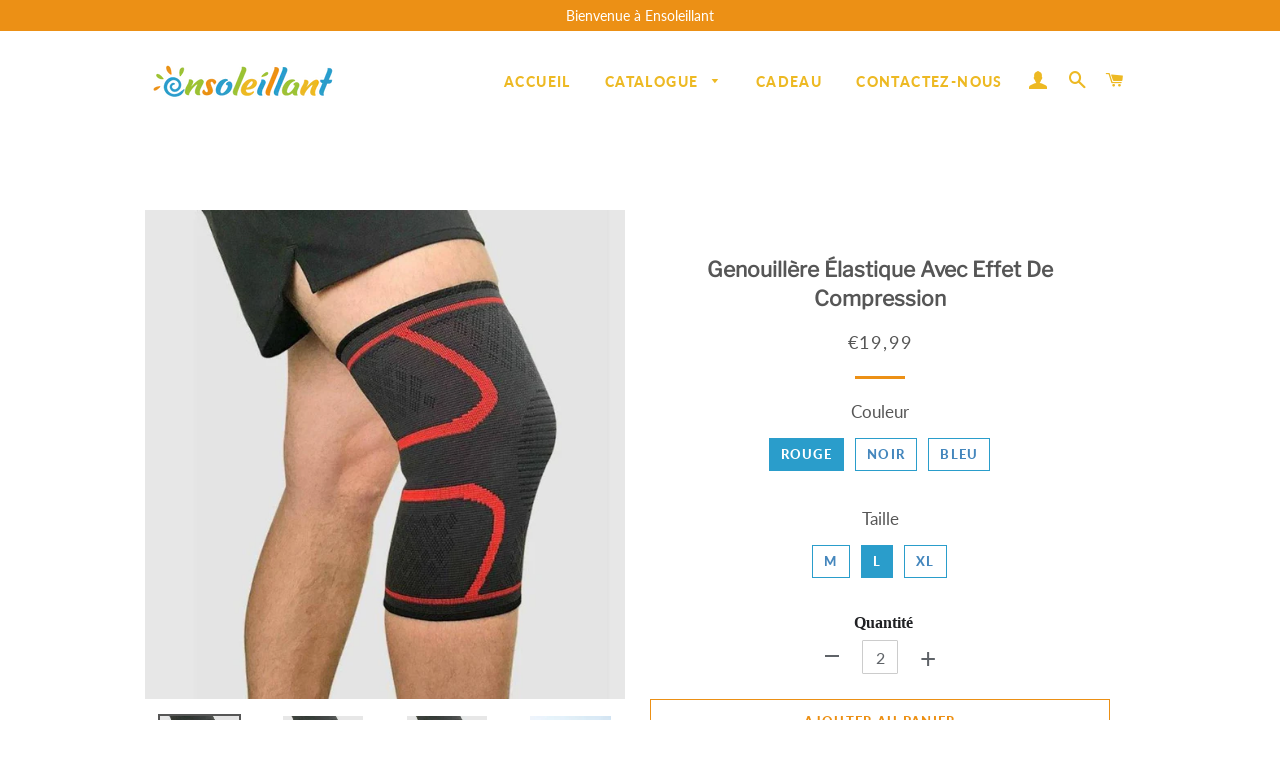

--- FILE ---
content_type: text/html; charset=utf-8
request_url: https://www.ensoleillant.fr/products/genouillere-elastique-avec-effet-de-compression
body_size: 26891
content:
<!doctype html>
<html class="no-js" lang="fr">
<head>

  <!-- Basic page needs ================================================== -->
  <meta charset="utf-8">
  <meta http-equiv="X-UA-Compatible" content="IE=edge,chrome=1">
  <meta name="google-site-verification" content="QKgfiMH1_hqkVoff4qVy7YdKZvPCCYAB7Bh12HZFp1Y" />

  
    <link rel="shortcut icon" href="//www.ensoleillant.fr/cdn/shop/files/ensoleillant-logo_-04_32x32.png?v=1650525536" type="image/png" />
  

  <!-- Title and description ================================================== -->
  <title>
  Genouillère Élastique Avec Effet De Compression &ndash; ensoleillant
  </title>

  
  <meta name="description" content="👉Genouillère Élastique Avec Effet De Compression👈 Parfait pour la vie quotidienne et sportive, vous apporte une protection rassurante CARACTÉRISTIQUES: De haute qualité- Genouillère Élastique de haute qualité composée d&#39;un mélange de matériaux doux et légers, durable et agréable à porter. Confortable - Cette genouillèr">
  

  <!-- Google tag (gtag.js) -->
<!-- <script async src="https://www.googletagmanager.com/gtag/js?id=G-WQH5BZ3ZC6"></script>
<script>
  window.dataLayer = window.dataLayer || [];
  function gtag(){dataLayer.push(arguments);}
  gtag('js', new Date());

  gtag('config', 'G-WQH5BZ3ZC6');
</script> -->
  
<!-- Google Tag Manager -->
<script>(function(w,d,s,l,i){w[l]=w[l]||[];w[l].push({'gtm.start':
new Date().getTime(),event:'gtm.js'});var f=d.getElementsByTagName(s)[0],
j=d.createElement(s),dl=l!='dataLayer'?'&l='+l:'';j.async=true;j.src=
'https://www.googletagmanager.com/gtm.js?id='+i+dl;f.parentNode.insertBefore(j,f);
})(window,document,'script','dataLayer','GTM-N9CTPCV3');</script>
<!-- End Google Tag Manager -->

  <!-- Helpers ================================================== -->
  <!-- /snippets/social-meta-tags.liquid -->




<meta property="og:site_name" content="ensoleillant">
<meta property="og:url" content="https://www.ensoleillant.fr/products/genouillere-elastique-avec-effet-de-compression">
<meta property="og:title" content="Genouillère Élastique Avec Effet De Compression">
<meta property="og:type" content="product">
<meta property="og:description" content="👉Genouillère Élastique Avec Effet De Compression👈 Parfait pour la vie quotidienne et sportive, vous apporte une protection rassurante CARACTÉRISTIQUES: De haute qualité- Genouillère Élastique de haute qualité composée d&#39;un mélange de matériaux doux et légers, durable et agréable à porter. Confortable - Cette genouillèr">

  <meta property="og:price:amount" content="19,99">
  <meta property="og:price:currency" content="EUR">

<meta property="og:image" content="http://www.ensoleillant.fr/cdn/shop/products/6_800x_942dcbb4-e513-4ce5-920d-22cc9867cd73_1200x1200.jpg?v=1650534337"><meta property="og:image" content="http://www.ensoleillant.fr/cdn/shop/products/7_800x_ed1cced6-b9b1-42de-b75b-15efd90dd450_1200x1200.jpg?v=1650534335"><meta property="og:image" content="http://www.ensoleillant.fr/cdn/shop/products/8_800x_d55ed861-8fba-46f2-b983-c7ea935777fe_1200x1200.jpg?v=1650534333">
<meta property="og:image:secure_url" content="https://www.ensoleillant.fr/cdn/shop/products/6_800x_942dcbb4-e513-4ce5-920d-22cc9867cd73_1200x1200.jpg?v=1650534337"><meta property="og:image:secure_url" content="https://www.ensoleillant.fr/cdn/shop/products/7_800x_ed1cced6-b9b1-42de-b75b-15efd90dd450_1200x1200.jpg?v=1650534335"><meta property="og:image:secure_url" content="https://www.ensoleillant.fr/cdn/shop/products/8_800x_d55ed861-8fba-46f2-b983-c7ea935777fe_1200x1200.jpg?v=1650534333">


<meta name="twitter:card" content="summary_large_image">
<meta name="twitter:title" content="Genouillère Élastique Avec Effet De Compression">
<meta name="twitter:description" content="👉Genouillère Élastique Avec Effet De Compression👈 Parfait pour la vie quotidienne et sportive, vous apporte une protection rassurante CARACTÉRISTIQUES: De haute qualité- Genouillère Élastique de haute qualité composée d&#39;un mélange de matériaux doux et légers, durable et agréable à porter. Confortable - Cette genouillèr">

  <link rel="canonical" href="https://www.ensoleillant.fr/products/genouillere-elastique-avec-effet-de-compression">
  <meta name="viewport" content="width=device-width,initial-scale=1,shrink-to-fit=no">
  <meta name="theme-color" content="#ec9015">

  <!-- CSS ================================================== -->
  
  <link href="//www.ensoleillant.fr/cdn/shop/t/4/assets/timber.scss.css?v=120381782984986813851759333246" rel="stylesheet" type="text/css" media="all" />
  <link href="//www.ensoleillant.fr/cdn/shop/t/4/assets/theme.scss.css?v=173254570203575713561759333245" rel="stylesheet" type="text/css" media="all" />
    <link href="//www.ensoleillant.fr/cdn/shop/t/4/assets/apps.css?v=76026655622943049311710399049" rel="stylesheet" type="text/css" media="all" />
 
    
  
        
  
  
  <!-- Sections ================================================== -->
  <script>
    window.theme = window.theme || {};
    theme.strings = {
      zoomClose: "Fermer (Esc)",
      zoomPrev: "Précédent (flèche gauche)",
      zoomNext: "Suivant (flèche droite)",
      moneyFormat: "€{{amount_with_comma_separator}}",
      addressError: "Vous ne trouvez pas cette adresse",
      addressNoResults: "Aucun résultat pour cette adresse",
      addressQueryLimit: "Vous avez dépassé la limite de Google utilisation de l'API. Envisager la mise à niveau à un \u003ca href=\"https:\/\/developers.google.com\/maps\/premium\/usage-limits\"\u003erégime spécial\u003c\/a\u003e.",
      authError: "Il y avait un problème authentifier votre compte Google Maps.",
      cartEmpty: "Votre panier est vide.",
      cartCookie: "Activer les cookies pour utiliser le panier",
      cartSavings: "Vous économisez [savings]"
    };
    theme.settings = {
      cartType: "page",
      gridType: "collage"
    };
  </script>

  <script src="//www.ensoleillant.fr/cdn/shop/t/4/assets/jquery-2.2.3.min.js?v=58211863146907186831710399049" type="text/javascript"></script>
  
  
  
  <script src="//www.ensoleillant.fr/cdn/shop/t/4/assets/lazysizes.min.js?v=155223123402716617051710399049" async="async"></script>

  <script src="//www.ensoleillant.fr/cdn/shop/t/4/assets/theme.js?v=177043191637657907651710399049" defer="defer"></script>

   

  <!-- Header hook for plugins ================================================== -->
  <script>window.performance && window.performance.mark && window.performance.mark('shopify.content_for_header.start');</script><meta id="shopify-digital-wallet" name="shopify-digital-wallet" content="/64173408478/digital_wallets/dialog">
<meta name="shopify-checkout-api-token" content="ce24a63905f95989132d441170c6533c">
<meta id="in-context-paypal-metadata" data-shop-id="64173408478" data-venmo-supported="false" data-environment="production" data-locale="fr_FR" data-paypal-v4="true" data-currency="EUR">
<link rel="alternate" type="application/json+oembed" href="https://www.ensoleillant.fr/products/genouillere-elastique-avec-effet-de-compression.oembed">
<script async="async" src="/checkouts/internal/preloads.js?locale=fr-FR"></script>
<script id="shopify-features" type="application/json">{"accessToken":"ce24a63905f95989132d441170c6533c","betas":["rich-media-storefront-analytics"],"domain":"www.ensoleillant.fr","predictiveSearch":true,"shopId":64173408478,"locale":"fr"}</script>
<script>var Shopify = Shopify || {};
Shopify.shop = "ensoleillant.myshopify.com";
Shopify.locale = "fr";
Shopify.currency = {"active":"EUR","rate":"1.0"};
Shopify.country = "FR";
Shopify.theme = {"name":"去掉复购-Paypal + LP模板","id":140162007262,"schema_name":"Brooklyn","schema_version":"15.2.0","theme_store_id":null,"role":"main"};
Shopify.theme.handle = "null";
Shopify.theme.style = {"id":null,"handle":null};
Shopify.cdnHost = "www.ensoleillant.fr/cdn";
Shopify.routes = Shopify.routes || {};
Shopify.routes.root = "/";</script>
<script type="module">!function(o){(o.Shopify=o.Shopify||{}).modules=!0}(window);</script>
<script>!function(o){function n(){var o=[];function n(){o.push(Array.prototype.slice.apply(arguments))}return n.q=o,n}var t=o.Shopify=o.Shopify||{};t.loadFeatures=n(),t.autoloadFeatures=n()}(window);</script>
<script id="shop-js-analytics" type="application/json">{"pageType":"product"}</script>
<script defer="defer" async type="module" src="//www.ensoleillant.fr/cdn/shopifycloud/shop-js/modules/v2/client.init-shop-cart-sync_INwxTpsh.fr.esm.js"></script>
<script defer="defer" async type="module" src="//www.ensoleillant.fr/cdn/shopifycloud/shop-js/modules/v2/chunk.common_YNAa1F1g.esm.js"></script>
<script type="module">
  await import("//www.ensoleillant.fr/cdn/shopifycloud/shop-js/modules/v2/client.init-shop-cart-sync_INwxTpsh.fr.esm.js");
await import("//www.ensoleillant.fr/cdn/shopifycloud/shop-js/modules/v2/chunk.common_YNAa1F1g.esm.js");

  window.Shopify.SignInWithShop?.initShopCartSync?.({"fedCMEnabled":true,"windoidEnabled":true});

</script>
<script>(function() {
  var isLoaded = false;
  function asyncLoad() {
    if (isLoaded) return;
    isLoaded = true;
    var urls = ["https:\/\/trackifyx.redretarget.com\/pull\/lazy.js?shop=ensoleillant.myshopify.com","https:\/\/mds.oceanpayment.com\/assets\/shopifylogo\/visa,mastercard,maestro,jcb,american_express,diners_club,discover,klarna.js?shop=ensoleillant.myshopify.com"];
    for (var i = 0; i < urls.length; i++) {
      var s = document.createElement('script');
      s.type = 'text/javascript';
      s.async = true;
      s.src = urls[i];
      var x = document.getElementsByTagName('script')[0];
      x.parentNode.insertBefore(s, x);
    }
  };
  if(window.attachEvent) {
    window.attachEvent('onload', asyncLoad);
  } else {
    window.addEventListener('load', asyncLoad, false);
  }
})();</script>
<script id="__st">var __st={"a":64173408478,"offset":-14400,"reqid":"b257be70-45f9-4f8c-99a5-6251d964f5b4-1769014903","pageurl":"www.ensoleillant.fr\/products\/genouillere-elastique-avec-effet-de-compression","u":"523e1fad0d9c","p":"product","rtyp":"product","rid":7630050918622};</script>
<script>window.ShopifyPaypalV4VisibilityTracking = true;</script>
<script id="captcha-bootstrap">!function(){'use strict';const t='contact',e='account',n='new_comment',o=[[t,t],['blogs',n],['comments',n],[t,'customer']],c=[[e,'customer_login'],[e,'guest_login'],[e,'recover_customer_password'],[e,'create_customer']],r=t=>t.map((([t,e])=>`form[action*='/${t}']:not([data-nocaptcha='true']) input[name='form_type'][value='${e}']`)).join(','),a=t=>()=>t?[...document.querySelectorAll(t)].map((t=>t.form)):[];function s(){const t=[...o],e=r(t);return a(e)}const i='password',u='form_key',d=['recaptcha-v3-token','g-recaptcha-response','h-captcha-response',i],f=()=>{try{return window.sessionStorage}catch{return}},m='__shopify_v',_=t=>t.elements[u];function p(t,e,n=!1){try{const o=window.sessionStorage,c=JSON.parse(o.getItem(e)),{data:r}=function(t){const{data:e,action:n}=t;return t[m]||n?{data:e,action:n}:{data:t,action:n}}(c);for(const[e,n]of Object.entries(r))t.elements[e]&&(t.elements[e].value=n);n&&o.removeItem(e)}catch(o){console.error('form repopulation failed',{error:o})}}const l='form_type',E='cptcha';function T(t){t.dataset[E]=!0}const w=window,h=w.document,L='Shopify',v='ce_forms',y='captcha';let A=!1;((t,e)=>{const n=(g='f06e6c50-85a8-45c8-87d0-21a2b65856fe',I='https://cdn.shopify.com/shopifycloud/storefront-forms-hcaptcha/ce_storefront_forms_captcha_hcaptcha.v1.5.2.iife.js',D={infoText:'Protégé par hCaptcha',privacyText:'Confidentialité',termsText:'Conditions'},(t,e,n)=>{const o=w[L][v],c=o.bindForm;if(c)return c(t,g,e,D).then(n);var r;o.q.push([[t,g,e,D],n]),r=I,A||(h.body.append(Object.assign(h.createElement('script'),{id:'captcha-provider',async:!0,src:r})),A=!0)});var g,I,D;w[L]=w[L]||{},w[L][v]=w[L][v]||{},w[L][v].q=[],w[L][y]=w[L][y]||{},w[L][y].protect=function(t,e){n(t,void 0,e),T(t)},Object.freeze(w[L][y]),function(t,e,n,w,h,L){const[v,y,A,g]=function(t,e,n){const i=e?o:[],u=t?c:[],d=[...i,...u],f=r(d),m=r(i),_=r(d.filter((([t,e])=>n.includes(e))));return[a(f),a(m),a(_),s()]}(w,h,L),I=t=>{const e=t.target;return e instanceof HTMLFormElement?e:e&&e.form},D=t=>v().includes(t);t.addEventListener('submit',(t=>{const e=I(t);if(!e)return;const n=D(e)&&!e.dataset.hcaptchaBound&&!e.dataset.recaptchaBound,o=_(e),c=g().includes(e)&&(!o||!o.value);(n||c)&&t.preventDefault(),c&&!n&&(function(t){try{if(!f())return;!function(t){const e=f();if(!e)return;const n=_(t);if(!n)return;const o=n.value;o&&e.removeItem(o)}(t);const e=Array.from(Array(32),(()=>Math.random().toString(36)[2])).join('');!function(t,e){_(t)||t.append(Object.assign(document.createElement('input'),{type:'hidden',name:u})),t.elements[u].value=e}(t,e),function(t,e){const n=f();if(!n)return;const o=[...t.querySelectorAll(`input[type='${i}']`)].map((({name:t})=>t)),c=[...d,...o],r={};for(const[a,s]of new FormData(t).entries())c.includes(a)||(r[a]=s);n.setItem(e,JSON.stringify({[m]:1,action:t.action,data:r}))}(t,e)}catch(e){console.error('failed to persist form',e)}}(e),e.submit())}));const S=(t,e)=>{t&&!t.dataset[E]&&(n(t,e.some((e=>e===t))),T(t))};for(const o of['focusin','change'])t.addEventListener(o,(t=>{const e=I(t);D(e)&&S(e,y())}));const B=e.get('form_key'),M=e.get(l),P=B&&M;t.addEventListener('DOMContentLoaded',(()=>{const t=y();if(P)for(const e of t)e.elements[l].value===M&&p(e,B);[...new Set([...A(),...v().filter((t=>'true'===t.dataset.shopifyCaptcha))])].forEach((e=>S(e,t)))}))}(h,new URLSearchParams(w.location.search),n,t,e,['guest_login'])})(!0,!0)}();</script>
<script integrity="sha256-4kQ18oKyAcykRKYeNunJcIwy7WH5gtpwJnB7kiuLZ1E=" data-source-attribution="shopify.loadfeatures" defer="defer" src="//www.ensoleillant.fr/cdn/shopifycloud/storefront/assets/storefront/load_feature-a0a9edcb.js" crossorigin="anonymous"></script>
<script data-source-attribution="shopify.dynamic_checkout.dynamic.init">var Shopify=Shopify||{};Shopify.PaymentButton=Shopify.PaymentButton||{isStorefrontPortableWallets:!0,init:function(){window.Shopify.PaymentButton.init=function(){};var t=document.createElement("script");t.src="https://www.ensoleillant.fr/cdn/shopifycloud/portable-wallets/latest/portable-wallets.fr.js",t.type="module",document.head.appendChild(t)}};
</script>
<script data-source-attribution="shopify.dynamic_checkout.buyer_consent">
  function portableWalletsHideBuyerConsent(e){var t=document.getElementById("shopify-buyer-consent"),n=document.getElementById("shopify-subscription-policy-button");t&&n&&(t.classList.add("hidden"),t.setAttribute("aria-hidden","true"),n.removeEventListener("click",e))}function portableWalletsShowBuyerConsent(e){var t=document.getElementById("shopify-buyer-consent"),n=document.getElementById("shopify-subscription-policy-button");t&&n&&(t.classList.remove("hidden"),t.removeAttribute("aria-hidden"),n.addEventListener("click",e))}window.Shopify?.PaymentButton&&(window.Shopify.PaymentButton.hideBuyerConsent=portableWalletsHideBuyerConsent,window.Shopify.PaymentButton.showBuyerConsent=portableWalletsShowBuyerConsent);
</script>
<script>
  function portableWalletsCleanup(e){e&&e.src&&console.error("Failed to load portable wallets script "+e.src);var t=document.querySelectorAll("shopify-accelerated-checkout .shopify-payment-button__skeleton, shopify-accelerated-checkout-cart .wallet-cart-button__skeleton"),e=document.getElementById("shopify-buyer-consent");for(let e=0;e<t.length;e++)t[e].remove();e&&e.remove()}function portableWalletsNotLoadedAsModule(e){e instanceof ErrorEvent&&"string"==typeof e.message&&e.message.includes("import.meta")&&"string"==typeof e.filename&&e.filename.includes("portable-wallets")&&(window.removeEventListener("error",portableWalletsNotLoadedAsModule),window.Shopify.PaymentButton.failedToLoad=e,"loading"===document.readyState?document.addEventListener("DOMContentLoaded",window.Shopify.PaymentButton.init):window.Shopify.PaymentButton.init())}window.addEventListener("error",portableWalletsNotLoadedAsModule);
</script>

<script type="module" src="https://www.ensoleillant.fr/cdn/shopifycloud/portable-wallets/latest/portable-wallets.fr.js" onError="portableWalletsCleanup(this)" crossorigin="anonymous"></script>
<script nomodule>
  document.addEventListener("DOMContentLoaded", portableWalletsCleanup);
</script>

<script id='scb4127' type='text/javascript' async='' src='https://www.ensoleillant.fr/cdn/shopifycloud/privacy-banner/storefront-banner.js'></script><link id="shopify-accelerated-checkout-styles" rel="stylesheet" media="screen" href="https://www.ensoleillant.fr/cdn/shopifycloud/portable-wallets/latest/accelerated-checkout-backwards-compat.css" crossorigin="anonymous">
<style id="shopify-accelerated-checkout-cart">
        #shopify-buyer-consent {
  margin-top: 1em;
  display: inline-block;
  width: 100%;
}

#shopify-buyer-consent.hidden {
  display: none;
}

#shopify-subscription-policy-button {
  background: none;
  border: none;
  padding: 0;
  text-decoration: underline;
  font-size: inherit;
  cursor: pointer;
}

#shopify-subscription-policy-button::before {
  box-shadow: none;
}

      </style>

<script>window.performance && window.performance.mark && window.performance.mark('shopify.content_for_header.end');</script>
    <script src="//www.ensoleillant.fr/cdn/shop/t/4/assets/saker.js?v=176598517740557200571710399049" type="text/javascript"></script>

  <script src="//www.ensoleillant.fr/cdn/shop/t/4/assets/modernizr.min.js?v=21391054748206432451710399049" type="text/javascript"></script>

  
  
 <script>
if(document.location.href.indexOf('?sort_by=best-selling') > -1) { 
var url = document.location.href;
document.location.href = url.replace("?sort_by=best-selling","");
}
if(document.location.href.indexOf('?sort_by=created-descending') > -1) { 
var url = document.location.href;
document.location.href = url.replace("?sort_by=created-descending","");
} 
if(document.location.href.indexOf('?sort_by=manual') > -1) { 
var url = document.location.href;
document.location.href = url.replace("?sort_by=manual","");
} 
if(document.location.href.indexOf('?sort_by=title-descending') > -1) { 
var url = document.location.href;
document.location.href = url.replace("?sort_by=title-descending","");
} 
if(document.location.href.indexOf('?sort_by=price-ascending') > -1) { 
var url = document.location.href;
document.location.href = url.replace("?sort_by=price-ascending","");
} 
if(document.location.href.indexOf('?sort_by=price-descending') > -1) { 
var url = document.location.href;
document.location.href = url.replace("?sort_by=price-descending","");
} 
if(document.location.href.indexOf('?sort_by=created-ascending') > -1) { 
var url = document.location.href;
document.location.href = url.replace("?sort_by=created-ascending","");
} 
if(document.location.href.indexOf('?sort_by=title-ascending') > -1) { 
var url = document.location.href;
document.location.href = url.replace("?sort_by=title-ascending","");
} 
if(document.location.href.indexOf('&sort_by=best-selling') > -1) { 
var url = document.location.href;
document.location.href = url.replace("&sort_by=best-selling","");
}
if(document.location.href.indexOf('&sort_by=created-descending') > -1) { 
var url = document.location.href;
document.location.href = url.replace("&sort_by=created-descending","");
} 
if(document.location.href.indexOf('&sort_by=manual') > -1) { 
var url = document.location.href;
document.location.href = url.replace("&sort_by=manual","");
} 
if(document.location.href.indexOf('&sort_by=title-descending') > -1) { 
var url = document.location.href;
document.location.href = url.replace("&sort_by=title-descending","");
} 
if(document.location.href.indexOf('&sort_by=price-ascending') > -1) { 
var url = document.location.href;
document.location.href = url.replace("&sort_by=price-ascending","");
} 
if(document.location.href.indexOf('&sort_by=price-descending') > -1) { 
var url = document.location.href;
document.location.href = url.replace("&sort_by=price-descending","");
} 
if(document.location.href.indexOf('&sort_by=created-ascending') > -1) { 
var url = document.location.href;
document.location.href = url.replace("&sort_by=created-ascending","");
} 
if(document.location.href.indexOf('&sort_by=title-ascending') > -1) { 
var url = document.location.href;
document.location.href = url.replace("&sort_by=title-ascending","");
}   
</script>
  <!-- Global site tag (gtag.js) - Google Ads: 679428534 -->
<!-- <script async src="https://www.googletagmanager.com/gtag/js?id=AW-679428534"></script>
  <script async src="https://www.googletagmanager.com/gtag/js?id=AW-786004873"></script>
<script>
  window.dataLayer = window.dataLayer || [];
  function gtag(){dataLayer.push(arguments);}
  gtag('js', new Date());

  gtag('config', 'AW-679428534');gtag('config', 'AW-786004873');
</script> -->
  
  

<!-- "snippets/pagefly-header.liquid" was not rendered, the associated app was uninstalled -->
 
  <!-- RedRetarget App Hook start -->
<link rel="dns-prefetch" href="https://trackifyx.redretarget.com">


<!-- HOOK JS-->

<meta name="tfx:tags" content=" santé, ">
<meta name="tfx:collections" content="All products, Discount, ">







<script id="tfx-cart">
    
    window.tfxCart = {"note":null,"attributes":{},"original_total_price":0,"total_price":0,"total_discount":0,"total_weight":0.0,"item_count":0,"items":[],"requires_shipping":false,"currency":"EUR","items_subtotal_price":0,"cart_level_discount_applications":[],"checkout_charge_amount":0}
</script>



<script id="tfx-product">
    
    window.tfxProduct = {"id":7630050918622,"title":"Genouillère Élastique Avec Effet De Compression","handle":"genouillere-elastique-avec-effet-de-compression","description":"\u003ch3 style=\"text-align: center;\"\u003e👉\u003cspan style=\"color: #ff0000;\"\u003eGenouillère Élastique\u003c\/span\u003e Avec \u003cspan style=\"color: #ff9900;\"\u003eEffet De Compression\u003c\/span\u003e👈\u003c\/h3\u003e\n\u003cp style=\"text-align: left;\"\u003eParfait pour la vie quotidienne et sportive, vous apporte une protection rassurante\u003c\/p\u003e\n\u003cp\u003e\u003cstrong\u003e\u003cspan style=\"color: #ff9900;\"\u003eCARACTÉRISTIQUES:\u003c\/span\u003e\u003c\/strong\u003e\u003c\/p\u003e\n\u003cul\u003e\n\u003cli\u003e\n\u003cstrong\u003e\u003cspan style=\"color: #ff0000;\"\u003eDe haute qualité-\u003c\/span\u003e \u003c\/strong\u003eGenouillère Élastique de haute qualité composée d'un mélange de matériaux doux et légers, durable et agréable à porter.\u003c\/li\u003e\n\u003cli\u003e\n\u003cstrong\u003e\u003cspan style=\"color: #ff0000;\"\u003eConfortable -\u003c\/span\u003e \u003c\/strong\u003eCette genouillère maintient le genou stable grâce à son matériau élastique, souple et compressif.\u003c\/li\u003e\n\u003cli\u003e\n\u003cstrong\u003e\u003cspan style=\"color: #ff0000;\"\u003eDesign Anti-dérapant -\u003c\/span\u003e\u003c\/strong\u003e Ils sont construits dedans en silicone antidérapants sur la partie supérieure de la genouillère. Peu importe la façon dont vous déplacez votre jambe ou pliez vos genoux, il ne glissera pas.\u003c\/li\u003e\n\u003cli\u003e\n\u003cstrong\u003e\u003cspan style=\"color: #ff0000;\"\u003eParfaite Pour Les Activités -\u003c\/span\u003e\u003c\/strong\u003e Idéal pour la vie quotidienne ainsi que pour tous les sports tels que le jogging, le cyclisme, le football, la randonnée, le crossfit, le tennis, le fitness, etc.\u003c\/li\u003e\n\u003cli\u003e\n\u003cstrong\u003e\u003cspan style=\"color: #ff0000;\"\u003eTraitement Et Prévention -\u003c\/span\u003e \u003c\/strong\u003eCette genouillère favorise la circulation et le maintient au chaud, facilitant les affections aiguës telles que blessures au ligament, arthrose, foulures ou entorses, tout en prévenant les niveaux de stress élevés.\u003c\/li\u003e\n\u003c\/ul\u003e\n\u003cp\u003e\u003cstrong\u003e\u003cspan style=\"color: #ff9900;\"\u003eSPÉCIFICATIONS:\u003c\/span\u003e\u003c\/strong\u003e \u003c\/p\u003e\n\u003cul\u003e\n\u003cli\u003e\n\u003cstrong\u003e\u003cspan style=\"color: #ff0000;\"\u003eMatériau:\u003c\/span\u003e \u003c\/strong\u003e60% Nylon, 30% Latex, 5% Élasthanne, 5% Silicone\u003c\/li\u003e\n\u003cli\u003e\n\u003cstrong\u003e\u003cspan style=\"color: #ff0000;\"\u003eCouleur:\u003c\/span\u003e \u003c\/strong\u003eRouge, Noir, Bleu\u003c\/li\u003e\n\u003cli\u003e\n\u003cstrong\u003e\u003cspan style=\"color: #ff0000;\"\u003eTaille:\u003c\/span\u003e \u003c\/strong\u003eM, L, XL\u003c\/li\u003e\n\u003cli\u003e\u003cstrong\u003e\u003cspan style=\"color: #ff0000;\"\u003eConseils d'entretien: La lavez à la main uniquement à max 30 ° C\u003c\/span\u003e\u003c\/strong\u003e\u003c\/li\u003e\n\u003c\/ul\u003e\n\u003cp\u003e\u003cstrong\u003e\u003cspan style=\"color: #ff9900;\"\u003eEMBALLAGES INCLUS:\u003c\/span\u003e\u003c\/strong\u003e\u003c\/p\u003e\n\u003cul\u003e\n\u003cli\u003e\u003cstrong\u003e\u003cspan style=\"color: #ff0000;\"\u003e1 x Genouillère Élastique\u003c\/span\u003e\u003c\/strong\u003e\u003c\/li\u003e\n\u003c\/ul\u003e\n\u003cp style=\"text-align: center;\"\u003e\u003cimg alt=\"\" src=\"\/\/cdn.shopify.com\/s\/files\/1\/0015\/6735\/9012\/files\/4_ad286526-5368-4cde-bdf0-0a84d90ce1fb_large.jpg?v=1550644354\"\u003e\u003c\/p\u003e\n\u003cp style=\"text-align: left;\"\u003e\u003cstrong\u003e\u003cspan style=\"color: #ff9900;\"\u003eNOTES: \u003c\/span\u003e\u003c\/strong\u003e\u003c\/p\u003e\n\u003cul\u003e\n\u003cli\u003e\u003cspan style=\"color: #ff0000;\"\u003eNous vous conseillonscons de vous référer au tabeau des tailles avant de la commander pour éviter les problèmes des tailles inconvenables.\u003c\/span\u003e\u003c\/li\u003e\n\u003cli\u003e\u003cspan style=\"color: #ff0000;\"\u003eIl y a peut-être des différence de 1-3 cm à cause de la mesure mannuelle.\u003c\/span\u003e\u003c\/li\u003e\n\u003c\/ul\u003e","published_at":"2022-04-21T05:45:18-04:00","created_at":"2022-04-21T05:45:30-04:00","vendor":"ensoleillant","type":"","tags":["santé"],"price":1999,"price_min":1999,"price_max":1999,"available":true,"price_varies":false,"compare_at_price":null,"compare_at_price_min":0,"compare_at_price_max":0,"compare_at_price_varies":false,"variants":[{"id":42719810224350,"title":"Rouge \/ M","option1":"Rouge","option2":"M","option3":null,"sku":"CNLHX001-M","requires_shipping":true,"taxable":false,"featured_image":{"id":37125272961246,"product_id":7630050918622,"position":1,"created_at":"2022-04-21T05:45:37-04:00","updated_at":"2022-04-21T05:45:37-04:00","alt":null,"width":800,"height":815,"src":"\/\/www.ensoleillant.fr\/cdn\/shop\/products\/6_800x_942dcbb4-e513-4ce5-920d-22cc9867cd73.jpg?v=1650534337","variant_ids":[42719810224350,42719810257118,42719810289886]},"available":false,"name":"Genouillère Élastique Avec Effet De Compression - Rouge \/ M","public_title":"Rouge \/ M","options":["Rouge","M"],"price":1999,"weight":0,"compare_at_price":null,"inventory_management":"shopify","barcode":null,"featured_media":{"alt":null,"id":29691017724126,"position":1,"preview_image":{"aspect_ratio":0.982,"height":815,"width":800,"src":"\/\/www.ensoleillant.fr\/cdn\/shop\/products\/6_800x_942dcbb4-e513-4ce5-920d-22cc9867cd73.jpg?v=1650534337"}},"requires_selling_plan":false,"selling_plan_allocations":[]},{"id":42719810257118,"title":"Rouge \/ L","option1":"Rouge","option2":"L","option3":null,"sku":"CNLHX001-L","requires_shipping":true,"taxable":false,"featured_image":{"id":37125272961246,"product_id":7630050918622,"position":1,"created_at":"2022-04-21T05:45:37-04:00","updated_at":"2022-04-21T05:45:37-04:00","alt":null,"width":800,"height":815,"src":"\/\/www.ensoleillant.fr\/cdn\/shop\/products\/6_800x_942dcbb4-e513-4ce5-920d-22cc9867cd73.jpg?v=1650534337","variant_ids":[42719810224350,42719810257118,42719810289886]},"available":true,"name":"Genouillère Élastique Avec Effet De Compression - Rouge \/ L","public_title":"Rouge \/ L","options":["Rouge","L"],"price":1999,"weight":0,"compare_at_price":null,"inventory_management":null,"barcode":null,"featured_media":{"alt":null,"id":29691017724126,"position":1,"preview_image":{"aspect_ratio":0.982,"height":815,"width":800,"src":"\/\/www.ensoleillant.fr\/cdn\/shop\/products\/6_800x_942dcbb4-e513-4ce5-920d-22cc9867cd73.jpg?v=1650534337"}},"requires_selling_plan":false,"selling_plan_allocations":[]},{"id":42719810289886,"title":"Rouge \/ XL","option1":"Rouge","option2":"XL","option3":null,"sku":"CNLHX001-XL","requires_shipping":true,"taxable":false,"featured_image":{"id":37125272961246,"product_id":7630050918622,"position":1,"created_at":"2022-04-21T05:45:37-04:00","updated_at":"2022-04-21T05:45:37-04:00","alt":null,"width":800,"height":815,"src":"\/\/www.ensoleillant.fr\/cdn\/shop\/products\/6_800x_942dcbb4-e513-4ce5-920d-22cc9867cd73.jpg?v=1650534337","variant_ids":[42719810224350,42719810257118,42719810289886]},"available":false,"name":"Genouillère Élastique Avec Effet De Compression - Rouge \/ XL","public_title":"Rouge \/ XL","options":["Rouge","XL"],"price":1999,"weight":0,"compare_at_price":null,"inventory_management":"shopify","barcode":null,"featured_media":{"alt":null,"id":29691017724126,"position":1,"preview_image":{"aspect_ratio":0.982,"height":815,"width":800,"src":"\/\/www.ensoleillant.fr\/cdn\/shop\/products\/6_800x_942dcbb4-e513-4ce5-920d-22cc9867cd73.jpg?v=1650534337"}},"requires_selling_plan":false,"selling_plan_allocations":[]},{"id":42719810322654,"title":"Noir \/ M","option1":"Noir","option2":"M","option3":null,"sku":"CNLHX002-M","requires_shipping":true,"taxable":false,"featured_image":{"id":37125272240350,"product_id":7630050918622,"position":3,"created_at":"2022-04-21T05:45:33-04:00","updated_at":"2022-04-21T05:45:33-04:00","alt":null,"width":800,"height":815,"src":"\/\/www.ensoleillant.fr\/cdn\/shop\/products\/8_800x_d55ed861-8fba-46f2-b983-c7ea935777fe.jpg?v=1650534333","variant_ids":[42719810322654,42719810355422,42719810388190]},"available":true,"name":"Genouillère Élastique Avec Effet De Compression - Noir \/ M","public_title":"Noir \/ M","options":["Noir","M"],"price":1999,"weight":0,"compare_at_price":null,"inventory_management":null,"barcode":null,"featured_media":{"alt":null,"id":29691017003230,"position":3,"preview_image":{"aspect_ratio":0.982,"height":815,"width":800,"src":"\/\/www.ensoleillant.fr\/cdn\/shop\/products\/8_800x_d55ed861-8fba-46f2-b983-c7ea935777fe.jpg?v=1650534333"}},"requires_selling_plan":false,"selling_plan_allocations":[]},{"id":42719810355422,"title":"Noir \/ L","option1":"Noir","option2":"L","option3":null,"sku":"CNLHX002-L","requires_shipping":true,"taxable":false,"featured_image":{"id":37125272240350,"product_id":7630050918622,"position":3,"created_at":"2022-04-21T05:45:33-04:00","updated_at":"2022-04-21T05:45:33-04:00","alt":null,"width":800,"height":815,"src":"\/\/www.ensoleillant.fr\/cdn\/shop\/products\/8_800x_d55ed861-8fba-46f2-b983-c7ea935777fe.jpg?v=1650534333","variant_ids":[42719810322654,42719810355422,42719810388190]},"available":false,"name":"Genouillère Élastique Avec Effet De Compression - Noir \/ L","public_title":"Noir \/ L","options":["Noir","L"],"price":1999,"weight":0,"compare_at_price":null,"inventory_management":"shopify","barcode":null,"featured_media":{"alt":null,"id":29691017003230,"position":3,"preview_image":{"aspect_ratio":0.982,"height":815,"width":800,"src":"\/\/www.ensoleillant.fr\/cdn\/shop\/products\/8_800x_d55ed861-8fba-46f2-b983-c7ea935777fe.jpg?v=1650534333"}},"requires_selling_plan":false,"selling_plan_allocations":[]},{"id":42719810388190,"title":"Noir \/ XL","option1":"Noir","option2":"XL","option3":null,"sku":"CNLHX002-XL","requires_shipping":true,"taxable":false,"featured_image":{"id":37125272240350,"product_id":7630050918622,"position":3,"created_at":"2022-04-21T05:45:33-04:00","updated_at":"2022-04-21T05:45:33-04:00","alt":null,"width":800,"height":815,"src":"\/\/www.ensoleillant.fr\/cdn\/shop\/products\/8_800x_d55ed861-8fba-46f2-b983-c7ea935777fe.jpg?v=1650534333","variant_ids":[42719810322654,42719810355422,42719810388190]},"available":true,"name":"Genouillère Élastique Avec Effet De Compression - Noir \/ XL","public_title":"Noir \/ XL","options":["Noir","XL"],"price":1999,"weight":0,"compare_at_price":null,"inventory_management":null,"barcode":null,"featured_media":{"alt":null,"id":29691017003230,"position":3,"preview_image":{"aspect_ratio":0.982,"height":815,"width":800,"src":"\/\/www.ensoleillant.fr\/cdn\/shop\/products\/8_800x_d55ed861-8fba-46f2-b983-c7ea935777fe.jpg?v=1650534333"}},"requires_selling_plan":false,"selling_plan_allocations":[]},{"id":42719810420958,"title":"Bleu \/ M","option1":"Bleu","option2":"M","option3":null,"sku":"CNLHX003-M","requires_shipping":true,"taxable":false,"featured_image":{"id":37125272666334,"product_id":7630050918622,"position":2,"created_at":"2022-04-21T05:45:35-04:00","updated_at":"2022-04-21T05:45:35-04:00","alt":null,"width":800,"height":815,"src":"\/\/www.ensoleillant.fr\/cdn\/shop\/products\/7_800x_ed1cced6-b9b1-42de-b75b-15efd90dd450.jpg?v=1650534335","variant_ids":[42719810420958,42719810453726,42719810486494]},"available":true,"name":"Genouillère Élastique Avec Effet De Compression - Bleu \/ M","public_title":"Bleu \/ M","options":["Bleu","M"],"price":1999,"weight":0,"compare_at_price":null,"inventory_management":null,"barcode":null,"featured_media":{"alt":null,"id":29691017429214,"position":2,"preview_image":{"aspect_ratio":0.982,"height":815,"width":800,"src":"\/\/www.ensoleillant.fr\/cdn\/shop\/products\/7_800x_ed1cced6-b9b1-42de-b75b-15efd90dd450.jpg?v=1650534335"}},"requires_selling_plan":false,"selling_plan_allocations":[]},{"id":42719810453726,"title":"Bleu \/ L","option1":"Bleu","option2":"L","option3":null,"sku":"CNLHX003-L","requires_shipping":true,"taxable":false,"featured_image":{"id":37125272666334,"product_id":7630050918622,"position":2,"created_at":"2022-04-21T05:45:35-04:00","updated_at":"2022-04-21T05:45:35-04:00","alt":null,"width":800,"height":815,"src":"\/\/www.ensoleillant.fr\/cdn\/shop\/products\/7_800x_ed1cced6-b9b1-42de-b75b-15efd90dd450.jpg?v=1650534335","variant_ids":[42719810420958,42719810453726,42719810486494]},"available":false,"name":"Genouillère Élastique Avec Effet De Compression - Bleu \/ L","public_title":"Bleu \/ L","options":["Bleu","L"],"price":1999,"weight":0,"compare_at_price":null,"inventory_management":"shopify","barcode":null,"featured_media":{"alt":null,"id":29691017429214,"position":2,"preview_image":{"aspect_ratio":0.982,"height":815,"width":800,"src":"\/\/www.ensoleillant.fr\/cdn\/shop\/products\/7_800x_ed1cced6-b9b1-42de-b75b-15efd90dd450.jpg?v=1650534335"}},"requires_selling_plan":false,"selling_plan_allocations":[]},{"id":42719810486494,"title":"Bleu \/ XL","option1":"Bleu","option2":"XL","option3":null,"sku":"CNLHX003-XL","requires_shipping":true,"taxable":false,"featured_image":{"id":37125272666334,"product_id":7630050918622,"position":2,"created_at":"2022-04-21T05:45:35-04:00","updated_at":"2022-04-21T05:45:35-04:00","alt":null,"width":800,"height":815,"src":"\/\/www.ensoleillant.fr\/cdn\/shop\/products\/7_800x_ed1cced6-b9b1-42de-b75b-15efd90dd450.jpg?v=1650534335","variant_ids":[42719810420958,42719810453726,42719810486494]},"available":false,"name":"Genouillère Élastique Avec Effet De Compression - Bleu \/ XL","public_title":"Bleu \/ XL","options":["Bleu","XL"],"price":1999,"weight":0,"compare_at_price":null,"inventory_management":"shopify","barcode":null,"featured_media":{"alt":null,"id":29691017429214,"position":2,"preview_image":{"aspect_ratio":0.982,"height":815,"width":800,"src":"\/\/www.ensoleillant.fr\/cdn\/shop\/products\/7_800x_ed1cced6-b9b1-42de-b75b-15efd90dd450.jpg?v=1650534335"}},"requires_selling_plan":false,"selling_plan_allocations":[]}],"images":["\/\/www.ensoleillant.fr\/cdn\/shop\/products\/6_800x_942dcbb4-e513-4ce5-920d-22cc9867cd73.jpg?v=1650534337","\/\/www.ensoleillant.fr\/cdn\/shop\/products\/7_800x_ed1cced6-b9b1-42de-b75b-15efd90dd450.jpg?v=1650534335","\/\/www.ensoleillant.fr\/cdn\/shop\/products\/8_800x_d55ed861-8fba-46f2-b983-c7ea935777fe.jpg?v=1650534333","\/\/www.ensoleillant.fr\/cdn\/shop\/products\/2_10aff897-839f-4a21-bf77-dd59a66091d2.jpg?v=1650534330","\/\/www.ensoleillant.fr\/cdn\/shop\/products\/3_3c0aec3c-ffb8-47f2-86ba-1b50652e80d8.jpg?v=1650534330","\/\/www.ensoleillant.fr\/cdn\/shop\/products\/3.1_293c83ff-1660-4496-af50-1609713b3c2b.jpg?v=1650534330","\/\/www.ensoleillant.fr\/cdn\/shop\/products\/2_eb0369d0-ca0e-489c-be8f-21d618f87fe3.jpg?v=1650534331","\/\/www.ensoleillant.fr\/cdn\/shop\/products\/4_997f3fb0-1718-481a-9311-7b5087d2e82d.jpg?v=1650534331","\/\/www.ensoleillant.fr\/cdn\/shop\/products\/3-1_ae6d32bd-6b3b-4c5c-b036-fe36c30f52b7.png?v=1650534331","\/\/www.ensoleillant.fr\/cdn\/shop\/products\/3_800x_f1aa9985-f7f1-4fd2-81f4-89b10b65b458.jpg?v=1650534331","\/\/www.ensoleillant.fr\/cdn\/shop\/products\/4_800x_e1b7f416-0455-40e9-9a85-4050c5657d60.jpg?v=1650534331","\/\/www.ensoleillant.fr\/cdn\/shop\/products\/5_800x_7f057efc-5eb8-46d7-bcc9-029144fe27b6.jpg?v=1650534331","\/\/www.ensoleillant.fr\/cdn\/shop\/products\/6_800x_08004ca2-f02f-4ffa-b234-a1399d025978.jpg?v=1650534331","\/\/www.ensoleillant.fr\/cdn\/shop\/products\/7_800x_ab175c48-5bb7-4d7d-92fc-0b8f62aaddc3.jpg?v=1650534331","\/\/www.ensoleillant.fr\/cdn\/shop\/products\/8_800x_5849c8e9-deb6-4f47-b42a-5196d60d8fbf.jpg?v=1650534331"],"featured_image":"\/\/www.ensoleillant.fr\/cdn\/shop\/products\/6_800x_942dcbb4-e513-4ce5-920d-22cc9867cd73.jpg?v=1650534337","options":["Couleur","Taille"],"media":[{"alt":null,"id":29691017724126,"position":1,"preview_image":{"aspect_ratio":0.982,"height":815,"width":800,"src":"\/\/www.ensoleillant.fr\/cdn\/shop\/products\/6_800x_942dcbb4-e513-4ce5-920d-22cc9867cd73.jpg?v=1650534337"},"aspect_ratio":0.982,"height":815,"media_type":"image","src":"\/\/www.ensoleillant.fr\/cdn\/shop\/products\/6_800x_942dcbb4-e513-4ce5-920d-22cc9867cd73.jpg?v=1650534337","width":800},{"alt":null,"id":29691017429214,"position":2,"preview_image":{"aspect_ratio":0.982,"height":815,"width":800,"src":"\/\/www.ensoleillant.fr\/cdn\/shop\/products\/7_800x_ed1cced6-b9b1-42de-b75b-15efd90dd450.jpg?v=1650534335"},"aspect_ratio":0.982,"height":815,"media_type":"image","src":"\/\/www.ensoleillant.fr\/cdn\/shop\/products\/7_800x_ed1cced6-b9b1-42de-b75b-15efd90dd450.jpg?v=1650534335","width":800},{"alt":null,"id":29691017003230,"position":3,"preview_image":{"aspect_ratio":0.982,"height":815,"width":800,"src":"\/\/www.ensoleillant.fr\/cdn\/shop\/products\/8_800x_d55ed861-8fba-46f2-b983-c7ea935777fe.jpg?v=1650534333"},"aspect_ratio":0.982,"height":815,"media_type":"image","src":"\/\/www.ensoleillant.fr\/cdn\/shop\/products\/8_800x_d55ed861-8fba-46f2-b983-c7ea935777fe.jpg?v=1650534333","width":800},{"alt":null,"id":29691016511710,"position":4,"preview_image":{"aspect_ratio":1.0,"height":800,"width":800,"src":"\/\/www.ensoleillant.fr\/cdn\/shop\/products\/2_10aff897-839f-4a21-bf77-dd59a66091d2.jpg?v=1650534330"},"aspect_ratio":1.0,"height":800,"media_type":"image","src":"\/\/www.ensoleillant.fr\/cdn\/shop\/products\/2_10aff897-839f-4a21-bf77-dd59a66091d2.jpg?v=1650534330","width":800},{"alt":null,"id":29691016544478,"position":5,"preview_image":{"aspect_ratio":1.0,"height":800,"width":800,"src":"\/\/www.ensoleillant.fr\/cdn\/shop\/products\/3_3c0aec3c-ffb8-47f2-86ba-1b50652e80d8.jpg?v=1650534330"},"aspect_ratio":1.0,"height":800,"media_type":"image","src":"\/\/www.ensoleillant.fr\/cdn\/shop\/products\/3_3c0aec3c-ffb8-47f2-86ba-1b50652e80d8.jpg?v=1650534330","width":800},{"alt":null,"id":29691016577246,"position":6,"preview_image":{"aspect_ratio":1.0,"height":1000,"width":1000,"src":"\/\/www.ensoleillant.fr\/cdn\/shop\/products\/3.1_293c83ff-1660-4496-af50-1609713b3c2b.jpg?v=1650534330"},"aspect_ratio":1.0,"height":1000,"media_type":"image","src":"\/\/www.ensoleillant.fr\/cdn\/shop\/products\/3.1_293c83ff-1660-4496-af50-1609713b3c2b.jpg?v=1650534330","width":1000},{"alt":null,"id":29691016610014,"position":7,"preview_image":{"aspect_ratio":1.0,"height":1000,"width":1000,"src":"\/\/www.ensoleillant.fr\/cdn\/shop\/products\/2_eb0369d0-ca0e-489c-be8f-21d618f87fe3.jpg?v=1650534331"},"aspect_ratio":1.0,"height":1000,"media_type":"image","src":"\/\/www.ensoleillant.fr\/cdn\/shop\/products\/2_eb0369d0-ca0e-489c-be8f-21d618f87fe3.jpg?v=1650534331","width":1000},{"alt":null,"id":29691016642782,"position":8,"preview_image":{"aspect_ratio":1.0,"height":1000,"width":1000,"src":"\/\/www.ensoleillant.fr\/cdn\/shop\/products\/4_997f3fb0-1718-481a-9311-7b5087d2e82d.jpg?v=1650534331"},"aspect_ratio":1.0,"height":1000,"media_type":"image","src":"\/\/www.ensoleillant.fr\/cdn\/shop\/products\/4_997f3fb0-1718-481a-9311-7b5087d2e82d.jpg?v=1650534331","width":1000},{"alt":null,"id":29691016675550,"position":9,"preview_image":{"aspect_ratio":0.977,"height":687,"width":671,"src":"\/\/www.ensoleillant.fr\/cdn\/shop\/products\/3-1_ae6d32bd-6b3b-4c5c-b036-fe36c30f52b7.png?v=1650534331"},"aspect_ratio":0.977,"height":687,"media_type":"image","src":"\/\/www.ensoleillant.fr\/cdn\/shop\/products\/3-1_ae6d32bd-6b3b-4c5c-b036-fe36c30f52b7.png?v=1650534331","width":671},{"alt":null,"id":29691016708318,"position":10,"preview_image":{"aspect_ratio":0.982,"height":815,"width":800,"src":"\/\/www.ensoleillant.fr\/cdn\/shop\/products\/3_800x_f1aa9985-f7f1-4fd2-81f4-89b10b65b458.jpg?v=1650534331"},"aspect_ratio":0.982,"height":815,"media_type":"image","src":"\/\/www.ensoleillant.fr\/cdn\/shop\/products\/3_800x_f1aa9985-f7f1-4fd2-81f4-89b10b65b458.jpg?v=1650534331","width":800},{"alt":null,"id":29691016741086,"position":11,"preview_image":{"aspect_ratio":0.982,"height":815,"width":800,"src":"\/\/www.ensoleillant.fr\/cdn\/shop\/products\/4_800x_e1b7f416-0455-40e9-9a85-4050c5657d60.jpg?v=1650534331"},"aspect_ratio":0.982,"height":815,"media_type":"image","src":"\/\/www.ensoleillant.fr\/cdn\/shop\/products\/4_800x_e1b7f416-0455-40e9-9a85-4050c5657d60.jpg?v=1650534331","width":800},{"alt":null,"id":29691016773854,"position":12,"preview_image":{"aspect_ratio":0.982,"height":815,"width":800,"src":"\/\/www.ensoleillant.fr\/cdn\/shop\/products\/5_800x_7f057efc-5eb8-46d7-bcc9-029144fe27b6.jpg?v=1650534331"},"aspect_ratio":0.982,"height":815,"media_type":"image","src":"\/\/www.ensoleillant.fr\/cdn\/shop\/products\/5_800x_7f057efc-5eb8-46d7-bcc9-029144fe27b6.jpg?v=1650534331","width":800},{"alt":null,"id":29691016806622,"position":13,"preview_image":{"aspect_ratio":0.982,"height":815,"width":800,"src":"\/\/www.ensoleillant.fr\/cdn\/shop\/products\/6_800x_08004ca2-f02f-4ffa-b234-a1399d025978.jpg?v=1650534331"},"aspect_ratio":0.982,"height":815,"media_type":"image","src":"\/\/www.ensoleillant.fr\/cdn\/shop\/products\/6_800x_08004ca2-f02f-4ffa-b234-a1399d025978.jpg?v=1650534331","width":800},{"alt":null,"id":29691016839390,"position":14,"preview_image":{"aspect_ratio":0.982,"height":815,"width":800,"src":"\/\/www.ensoleillant.fr\/cdn\/shop\/products\/7_800x_ab175c48-5bb7-4d7d-92fc-0b8f62aaddc3.jpg?v=1650534331"},"aspect_ratio":0.982,"height":815,"media_type":"image","src":"\/\/www.ensoleillant.fr\/cdn\/shop\/products\/7_800x_ab175c48-5bb7-4d7d-92fc-0b8f62aaddc3.jpg?v=1650534331","width":800},{"alt":null,"id":29691016872158,"position":15,"preview_image":{"aspect_ratio":0.982,"height":815,"width":800,"src":"\/\/www.ensoleillant.fr\/cdn\/shop\/products\/8_800x_5849c8e9-deb6-4f47-b42a-5196d60d8fbf.jpg?v=1650534331"},"aspect_ratio":0.982,"height":815,"media_type":"image","src":"\/\/www.ensoleillant.fr\/cdn\/shop\/products\/8_800x_5849c8e9-deb6-4f47-b42a-5196d60d8fbf.jpg?v=1650534331","width":800}],"requires_selling_plan":false,"selling_plan_groups":[],"content":"\u003ch3 style=\"text-align: center;\"\u003e👉\u003cspan style=\"color: #ff0000;\"\u003eGenouillère Élastique\u003c\/span\u003e Avec \u003cspan style=\"color: #ff9900;\"\u003eEffet De Compression\u003c\/span\u003e👈\u003c\/h3\u003e\n\u003cp style=\"text-align: left;\"\u003eParfait pour la vie quotidienne et sportive, vous apporte une protection rassurante\u003c\/p\u003e\n\u003cp\u003e\u003cstrong\u003e\u003cspan style=\"color: #ff9900;\"\u003eCARACTÉRISTIQUES:\u003c\/span\u003e\u003c\/strong\u003e\u003c\/p\u003e\n\u003cul\u003e\n\u003cli\u003e\n\u003cstrong\u003e\u003cspan style=\"color: #ff0000;\"\u003eDe haute qualité-\u003c\/span\u003e \u003c\/strong\u003eGenouillère Élastique de haute qualité composée d'un mélange de matériaux doux et légers, durable et agréable à porter.\u003c\/li\u003e\n\u003cli\u003e\n\u003cstrong\u003e\u003cspan style=\"color: #ff0000;\"\u003eConfortable -\u003c\/span\u003e \u003c\/strong\u003eCette genouillère maintient le genou stable grâce à son matériau élastique, souple et compressif.\u003c\/li\u003e\n\u003cli\u003e\n\u003cstrong\u003e\u003cspan style=\"color: #ff0000;\"\u003eDesign Anti-dérapant -\u003c\/span\u003e\u003c\/strong\u003e Ils sont construits dedans en silicone antidérapants sur la partie supérieure de la genouillère. Peu importe la façon dont vous déplacez votre jambe ou pliez vos genoux, il ne glissera pas.\u003c\/li\u003e\n\u003cli\u003e\n\u003cstrong\u003e\u003cspan style=\"color: #ff0000;\"\u003eParfaite Pour Les Activités -\u003c\/span\u003e\u003c\/strong\u003e Idéal pour la vie quotidienne ainsi que pour tous les sports tels que le jogging, le cyclisme, le football, la randonnée, le crossfit, le tennis, le fitness, etc.\u003c\/li\u003e\n\u003cli\u003e\n\u003cstrong\u003e\u003cspan style=\"color: #ff0000;\"\u003eTraitement Et Prévention -\u003c\/span\u003e \u003c\/strong\u003eCette genouillère favorise la circulation et le maintient au chaud, facilitant les affections aiguës telles que blessures au ligament, arthrose, foulures ou entorses, tout en prévenant les niveaux de stress élevés.\u003c\/li\u003e\n\u003c\/ul\u003e\n\u003cp\u003e\u003cstrong\u003e\u003cspan style=\"color: #ff9900;\"\u003eSPÉCIFICATIONS:\u003c\/span\u003e\u003c\/strong\u003e \u003c\/p\u003e\n\u003cul\u003e\n\u003cli\u003e\n\u003cstrong\u003e\u003cspan style=\"color: #ff0000;\"\u003eMatériau:\u003c\/span\u003e \u003c\/strong\u003e60% Nylon, 30% Latex, 5% Élasthanne, 5% Silicone\u003c\/li\u003e\n\u003cli\u003e\n\u003cstrong\u003e\u003cspan style=\"color: #ff0000;\"\u003eCouleur:\u003c\/span\u003e \u003c\/strong\u003eRouge, Noir, Bleu\u003c\/li\u003e\n\u003cli\u003e\n\u003cstrong\u003e\u003cspan style=\"color: #ff0000;\"\u003eTaille:\u003c\/span\u003e \u003c\/strong\u003eM, L, XL\u003c\/li\u003e\n\u003cli\u003e\u003cstrong\u003e\u003cspan style=\"color: #ff0000;\"\u003eConseils d'entretien: La lavez à la main uniquement à max 30 ° C\u003c\/span\u003e\u003c\/strong\u003e\u003c\/li\u003e\n\u003c\/ul\u003e\n\u003cp\u003e\u003cstrong\u003e\u003cspan style=\"color: #ff9900;\"\u003eEMBALLAGES INCLUS:\u003c\/span\u003e\u003c\/strong\u003e\u003c\/p\u003e\n\u003cul\u003e\n\u003cli\u003e\u003cstrong\u003e\u003cspan style=\"color: #ff0000;\"\u003e1 x Genouillère Élastique\u003c\/span\u003e\u003c\/strong\u003e\u003c\/li\u003e\n\u003c\/ul\u003e\n\u003cp style=\"text-align: center;\"\u003e\u003cimg alt=\"\" src=\"\/\/cdn.shopify.com\/s\/files\/1\/0015\/6735\/9012\/files\/4_ad286526-5368-4cde-bdf0-0a84d90ce1fb_large.jpg?v=1550644354\"\u003e\u003c\/p\u003e\n\u003cp style=\"text-align: left;\"\u003e\u003cstrong\u003e\u003cspan style=\"color: #ff9900;\"\u003eNOTES: \u003c\/span\u003e\u003c\/strong\u003e\u003c\/p\u003e\n\u003cul\u003e\n\u003cli\u003e\u003cspan style=\"color: #ff0000;\"\u003eNous vous conseillonscons de vous référer au tabeau des tailles avant de la commander pour éviter les problèmes des tailles inconvenables.\u003c\/span\u003e\u003c\/li\u003e\n\u003cli\u003e\u003cspan style=\"color: #ff0000;\"\u003eIl y a peut-être des différence de 1-3 cm à cause de la mesure mannuelle.\u003c\/span\u003e\u003c\/li\u003e\n\u003c\/ul\u003e"}
</script>


<script type="text/javascript">
    /* ----- TFX Theme hook start ----- */
    (function (t, r, k, f, y, x) {
        if (t.tkfy != undefined) return true;
        t.tkfy = true;
        y = r.createElement(k); y.src = f; y.async = true;
        x = r.getElementsByTagName(k)[0]; x.parentNode.insertBefore(y, x);
    })(window, document, 'script', 'https://trackifyx.redretarget.com/pull/ensoleillant.myshopify.com/hook.js');
    /* ----- TFX theme hook end ----- */
</script>
<!-- RedRetarget App Hook end --><script type="text/javascript">
        /* ----- TFX Theme snapchat hook start ----- */
        (function (t, r, k, f, y, x) {
            if (t.snaptkfy != undefined) return true;
            t.snaptkfy = true;
            y = r.createElement(k); y.src = f; y.async = true;
            x = r.getElementsByTagName(k)[0]; x.parentNode.insertBefore(y, x);
        })(window, document, "script", "https://trackifyx.redretarget.com/pull/ensoleillant.myshopify.com/snapchathook.js");
        /* ----- TFX theme snapchat hook end ----- */
        </script><script type="text/javascript">
            /* ----- TFX Theme tiktok hook start ----- */
            (function (t, r, k, f, y, x) {
                if (t.tkfy_tt != undefined) return true;
                t.tkfy_tt = true;
                y = r.createElement(k); y.src = f; y.async = true;
                x = r.getElementsByTagName(k)[0]; x.parentNode.insertBefore(y, x);
            })(window, document, "script", "https://trackifyx.redretarget.com/pull/ensoleillant.myshopify.com/tiktokhook.js");
            /* ----- TFX theme tiktok hook end ----- */
            </script>
<!-- BEGIN app block: shopify://apps/vitals/blocks/app-embed/aeb48102-2a5a-4f39-bdbd-d8d49f4e20b8 --><link rel="preconnect" href="https://appsolve.io/" /><link rel="preconnect" href="https://cdn-sf.vitals.app/" /><script data-ver="58" id="vtlsAebData" class="notranslate">window.vtlsLiquidData = window.vtlsLiquidData || {};window.vtlsLiquidData.buildId = 56366;

window.vtlsLiquidData.apiHosts = {
	...window.vtlsLiquidData.apiHosts,
	"1": "https://appsolve.io"
};
	window.vtlsLiquidData.moduleSettings = {"48":{"469":true,"491":true,"588":true,"595":false,"603":"","605":"","606":"","781":true,"783":1,"876":0,"1076":true,"1105":0},"53":{"636":"4b8e15","637":"ffffff","638":0,"639":5,"640":"Vous économisez :","642":"En rupture de stock","643":"Cet article :","644":"Prix total :","645":true,"646":"Ajouter au panier","647":"pour","648":"avec","649":"sur","650":"chaque","651":"Acheter","652":"Sous-total","653":"Réduction","654":"Ancien prix","655":0,"656":0,"657":0,"658":0,"659":"ffffff","660":14,"661":"center","671":"000000","702":"Quantité","731":"et","733":0,"734":"362e94","735":"8e86ed","736":true,"737":true,"738":true,"739":"right","740":60,"741":"Gratuit","742":"Gratuit","743":"Réclamer le cadeau","744":"1,2,4,5","750":"Cadeau","762":"Réduction","763":false,"773":"Votre produit a été ajouté au panier.","786":"économiser","848":"ffffff","849":"f6f6f6","850":"4f4f4f","851":"Par objet:","895":"eceeef","1007":"Choisis autre","1010":"{}","1012":false,"1028":"D'autres clients ont adoré cette offre","1029":"Ajouter à la commande","1030":"Ajouté à la commande","1031":"Procéder au paiement","1032":1,"1033":"{}","1035":"Voir plus","1036":"Voir moins","1037":"{}","1077":"%","1083":"Procéder au paiement","1085":100,"1086":"cd1900","1091":10,"1092":1,"1093":"{}","1164":"Livraison gratuite","1188":"light","1190":"center","1191":"light","1192":"square"}};

window.vtlsLiquidData.shopThemeName = "Brooklyn";window.vtlsLiquidData.settingTranslation = {"53":{"640":{"fr":"Vous économisez :"},"642":{"fr":"En rupture de stock"},"643":{"fr":"Cet article :"},"644":{"fr":"Prix total :"},"646":{"fr":"Ajouter au panier"},"647":{"fr":"pour"},"648":{"fr":"avec"},"649":{"fr":"sur"},"650":{"fr":"chaque"},"651":{"fr":"Acheter"},"652":{"fr":"Sous-total"},"653":{"fr":"Réduction"},"654":{"fr":"Ancien prix"},"702":{"fr":"Quantité"},"731":{"fr":"et"},"741":{"fr":"Gratuit"},"742":{"fr":"Gratuit"},"743":{"fr":"Réclamer le cadeau"},"750":{"fr":"Cadeau"},"762":{"fr":"Réduction"},"773":{"fr":"Votre produit a été ajouté au panier."},"786":{"fr":"économiser"},"851":{"fr":"Par objet:"},"1007":{"fr":"Choisis autre"},"1028":{"fr":"D'autres clients ont adoré cette offre"},"1029":{"fr":"Ajouter à la commande"},"1030":{"fr":"Ajouté à la commande"},"1031":{"fr":"Procéder au paiement"},"1035":{"fr":"Voir plus"},"1036":{"fr":"Voir moins"},"1083":{"fr":"Procéder au paiement"},"1164":{"fr":"Livraison gratuite"},"1167":{"fr":"Indisponible"}}};window.vtlsLiquidData.ubOfferTypes={"2":[1,2]};window.vtlsLiquidData.usesFunctions=true;window.vtlsLiquidData.shopSettings={};window.vtlsLiquidData.shopSettings.cartType="page";window.vtlsLiquidData.spat="16c66a1f06ea6ea96f389a0d54c010c6";window.vtlsLiquidData.shopInfo={id:64173408478,domain:"www.ensoleillant.fr",shopifyDomain:"ensoleillant.myshopify.com",primaryLocaleIsoCode: "fr",defaultCurrency:"EUR",enabledCurrencies:["EUR"],moneyFormat:"€{{amount_with_comma_separator}}",moneyWithCurrencyFormat:"€{{amount_with_comma_separator}} EUR",appId:"1",appName:"Vitals",};window.vtlsLiquidData.acceptedScopes = {"1":[26,25,27,28,29,30,31,32,33,34,35,36,37,38,22,2,8,14,20,24,16,18,10,13,21,4,11,1,7,3,19,23,15,17,9,12]};window.vtlsLiquidData.product = {"id": 7630050918622,"available": true,"title": "Genouillère Élastique Avec Effet De Compression","handle": "genouillere-elastique-avec-effet-de-compression","vendor": "ensoleillant","type": "","tags": ["santé"],"description": "1","featured_image":{"src": "//www.ensoleillant.fr/cdn/shop/products/6_800x_942dcbb4-e513-4ce5-920d-22cc9867cd73.jpg?v=1650534337","aspect_ratio": "0.9815950920245399"},"collectionIds": [427612405982,405278327006],"variants": [{"id": 42719810224350,"title": "Rouge \/ M","option1": "Rouge","option2": "M","option3": null,"price": 1999,"compare_at_price": null,"available": false,"image":{"src": "//www.ensoleillant.fr/cdn/shop/products/6_800x_942dcbb4-e513-4ce5-920d-22cc9867cd73.jpg?v=1650534337","alt": "Genouillère Élastique Avec Effet De Compression","aspect_ratio": 0.9815950920245399},"featured_media_id":29691017724126,"is_preorderable":0},{"id": 42719810257118,"title": "Rouge \/ L","option1": "Rouge","option2": "L","option3": null,"price": 1999,"compare_at_price": null,"available": true,"image":{"src": "//www.ensoleillant.fr/cdn/shop/products/6_800x_942dcbb4-e513-4ce5-920d-22cc9867cd73.jpg?v=1650534337","alt": "Genouillère Élastique Avec Effet De Compression","aspect_ratio": 0.9815950920245399},"featured_media_id":29691017724126,"is_preorderable":0},{"id": 42719810289886,"title": "Rouge \/ XL","option1": "Rouge","option2": "XL","option3": null,"price": 1999,"compare_at_price": null,"available": false,"image":{"src": "//www.ensoleillant.fr/cdn/shop/products/6_800x_942dcbb4-e513-4ce5-920d-22cc9867cd73.jpg?v=1650534337","alt": "Genouillère Élastique Avec Effet De Compression","aspect_ratio": 0.9815950920245399},"featured_media_id":29691017724126,"is_preorderable":0},{"id": 42719810322654,"title": "Noir \/ M","option1": "Noir","option2": "M","option3": null,"price": 1999,"compare_at_price": null,"available": true,"image":{"src": "//www.ensoleillant.fr/cdn/shop/products/8_800x_d55ed861-8fba-46f2-b983-c7ea935777fe.jpg?v=1650534333","alt": "Genouillère Élastique Avec Effet De Compression","aspect_ratio": 0.9815950920245399},"featured_media_id":29691017003230,"is_preorderable":0},{"id": 42719810355422,"title": "Noir \/ L","option1": "Noir","option2": "L","option3": null,"price": 1999,"compare_at_price": null,"available": false,"image":{"src": "//www.ensoleillant.fr/cdn/shop/products/8_800x_d55ed861-8fba-46f2-b983-c7ea935777fe.jpg?v=1650534333","alt": "Genouillère Élastique Avec Effet De Compression","aspect_ratio": 0.9815950920245399},"featured_media_id":29691017003230,"is_preorderable":0},{"id": 42719810388190,"title": "Noir \/ XL","option1": "Noir","option2": "XL","option3": null,"price": 1999,"compare_at_price": null,"available": true,"image":{"src": "//www.ensoleillant.fr/cdn/shop/products/8_800x_d55ed861-8fba-46f2-b983-c7ea935777fe.jpg?v=1650534333","alt": "Genouillère Élastique Avec Effet De Compression","aspect_ratio": 0.9815950920245399},"featured_media_id":29691017003230,"is_preorderable":0},{"id": 42719810420958,"title": "Bleu \/ M","option1": "Bleu","option2": "M","option3": null,"price": 1999,"compare_at_price": null,"available": true,"image":{"src": "//www.ensoleillant.fr/cdn/shop/products/7_800x_ed1cced6-b9b1-42de-b75b-15efd90dd450.jpg?v=1650534335","alt": "Genouillère Élastique Avec Effet De Compression","aspect_ratio": 0.9815950920245399},"featured_media_id":29691017429214,"is_preorderable":0},{"id": 42719810453726,"title": "Bleu \/ L","option1": "Bleu","option2": "L","option3": null,"price": 1999,"compare_at_price": null,"available": false,"image":{"src": "//www.ensoleillant.fr/cdn/shop/products/7_800x_ed1cced6-b9b1-42de-b75b-15efd90dd450.jpg?v=1650534335","alt": "Genouillère Élastique Avec Effet De Compression","aspect_ratio": 0.9815950920245399},"featured_media_id":29691017429214,"is_preorderable":0},{"id": 42719810486494,"title": "Bleu \/ XL","option1": "Bleu","option2": "XL","option3": null,"price": 1999,"compare_at_price": null,"available": false,"image":{"src": "//www.ensoleillant.fr/cdn/shop/products/7_800x_ed1cced6-b9b1-42de-b75b-15efd90dd450.jpg?v=1650534335","alt": "Genouillère Élastique Avec Effet De Compression","aspect_ratio": 0.9815950920245399},"featured_media_id":29691017429214,"is_preorderable":0}],"options": [{"name": "Couleur"},{"name": "Taille"}],"metafields": {"reviews": {}}};window.vtlsLiquidData.cacheKeys = [1714781429,1732750093,0,1763067684,1714781429,0,0,1714781429 ];</script><script id="vtlsAebDynamicFunctions" class="notranslate">window.vtlsLiquidData = window.vtlsLiquidData || {};window.vtlsLiquidData.dynamicFunctions = ({$,vitalsGet,vitalsSet,VITALS_GET_$_DESCRIPTION,VITALS_GET_$_END_SECTION,VITALS_GET_$_ATC_FORM,VITALS_GET_$_ATC_BUTTON,submit_button,form_add_to_cart,cartItemVariantId,VITALS_EVENT_CART_UPDATED,VITALS_EVENT_DISCOUNTS_LOADED,VITALS_EVENT_RENDER_CAROUSEL_STARS,VITALS_EVENT_RENDER_COLLECTION_STARS,VITALS_EVENT_SMART_BAR_RENDERED,VITALS_EVENT_SMART_BAR_CLOSED,VITALS_EVENT_TABS_RENDERED,VITALS_EVENT_VARIANT_CHANGED,VITALS_EVENT_ATC_BUTTON_FOUND,VITALS_IS_MOBILE,VITALS_PAGE_TYPE,VITALS_APPEND_CSS,VITALS_HOOK__CAN_EXECUTE_CHECKOUT,VITALS_HOOK__GET_CUSTOM_CHECKOUT_URL_PARAMETERS,VITALS_HOOK__GET_CUSTOM_VARIANT_SELECTOR,VITALS_HOOK__GET_IMAGES_DEFAULT_SIZE,VITALS_HOOK__ON_CLICK_CHECKOUT_BUTTON,VITALS_HOOK__DONT_ACCELERATE_CHECKOUT,VITALS_HOOK__ON_ATC_STAY_ON_THE_SAME_PAGE,VITALS_HOOK__CAN_EXECUTE_ATC,VITALS_FLAG__IGNORE_VARIANT_ID_FROM_URL,VITALS_FLAG__UPDATE_ATC_BUTTON_REFERENCE,VITALS_FLAG__UPDATE_CART_ON_CHECKOUT,VITALS_FLAG__USE_CAPTURE_FOR_ATC_BUTTON,VITALS_FLAG__USE_FIRST_ATC_SPAN_FOR_PRE_ORDER,VITALS_FLAG__USE_HTML_FOR_STICKY_ATC_BUTTON,VITALS_FLAG__STOP_EXECUTION,VITALS_FLAG__USE_CUSTOM_COLLECTION_FILTER_DROPDOWN,VITALS_FLAG__PRE_ORDER_START_WITH_OBSERVER,VITALS_FLAG__PRE_ORDER_OBSERVER_DELAY,VITALS_FLAG__ON_CHECKOUT_CLICK_USE_CAPTURE_EVENT,handle,}) => {return {"147": {"location":"description","locator":"after"},"687": {"location":"atc_button","locator":"after"},};};</script><script id="vtlsAebDocumentInjectors" class="notranslate">window.vtlsLiquidData = window.vtlsLiquidData || {};window.vtlsLiquidData.documentInjectors = ({$,vitalsGet,vitalsSet,VITALS_IS_MOBILE,VITALS_APPEND_CSS}) => {const documentInjectors = {};documentInjectors["1"]={};documentInjectors["1"]["d"]=[];documentInjectors["1"]["d"]["0"]={};documentInjectors["1"]["d"]["0"]["a"]=null;documentInjectors["1"]["d"]["0"]["s"]=".product-single__description.rte";documentInjectors["2"]={};documentInjectors["2"]["d"]=[];documentInjectors["2"]["d"]["0"]={};documentInjectors["2"]["d"]["0"]["a"]={"l":"after"};documentInjectors["2"]["d"]["0"]["s"]="main.main-content \u003e .wrapper \u003e #shopify-section-product-template \u003e #ProductSection--product-template \u003e .product-single";documentInjectors["3"]={};documentInjectors["3"]["d"]=[];documentInjectors["3"]["d"]["0"]={};documentInjectors["3"]["d"]["0"]["a"]={"js":"if($('.cart__subtotal').length \u003e= 2) {\n\t$('.cart__subtotal').first().html(left_subtotal);\n\t$('.cart__subtotal').last().html(right_subtotal);\n\t$('#bk-cart-subtotal-label').hide();\n} else {\n\t$('.cart__subtotal').html(cart_html);\n}"};documentInjectors["3"]["d"]["0"]["s"]=".cart__subtotal";documentInjectors["3"]["d"]["0"]["js"]=function(left_subtotal, right_subtotal, cart_html) { var vitalsDiscountsDiv = ".vitals-discounts";
if ($(vitalsDiscountsDiv).length === 0) {
if($('.cart__subtotal').length >= 2) {
	$('.cart__subtotal').first().html(left_subtotal);
	$('.cart__subtotal').last().html(right_subtotal);
	$('#bk-cart-subtotal-label').hide();
} else {
	$('.cart__subtotal').html(cart_html);
}
}

};documentInjectors["10"]={};documentInjectors["10"]["d"]=[];documentInjectors["10"]["d"]["0"]={};documentInjectors["10"]["d"]["0"]["a"]=[];documentInjectors["10"]["d"]["0"]["s"]="div.product-single__quantity";documentInjectors["12"]={};documentInjectors["12"]["d"]=[];documentInjectors["12"]["d"]["0"]={};documentInjectors["12"]["d"]["0"]["a"]=[];documentInjectors["12"]["d"]["0"]["s"]="form[action*=\"\/cart\/add\"]:visible:not([id*=\"product-form-installment\"]):not([id*=\"product-installment-form\"]):not(.vtls-exclude-atc-injector *)";documentInjectors["11"]={};documentInjectors["11"]["d"]=[];documentInjectors["11"]["d"]["0"]={};documentInjectors["11"]["d"]["0"]["a"]={"ctx":"inside","last":false};documentInjectors["11"]["d"]["0"]["s"]="[type=\"submit\"]:not(.swym-button)";documentInjectors["11"]["d"]["1"]={};documentInjectors["11"]["d"]["1"]["a"]={"ctx":"inside","last":false};documentInjectors["11"]["d"]["1"]["s"]="[name=\"add\"]:not(.swym-button)";documentInjectors["15"]={};documentInjectors["15"]["d"]=[];documentInjectors["15"]["d"]["0"]={};documentInjectors["15"]["d"]["0"]["a"]=[];documentInjectors["15"]["d"]["0"]["s"]="form[action*=\"\/cart\"] label[for*=\"updates\"][for*=\"_{{variant_id}}\"]";return documentInjectors;};</script><script id="vtlsAebBundle" src="https://cdn-sf.vitals.app/assets/js/bundle-a4d02c620db24a6b8995b5296c296c59.js" async></script>

<!-- END app block --><script src="https://cdn.shopify.com/extensions/019b8d54-2388-79d8-becc-d32a3afe2c7a/omnisend-50/assets/omnisend-in-shop.js" type="text/javascript" defer="defer"></script>
<link href="https://monorail-edge.shopifysvc.com" rel="dns-prefetch">
<script>(function(){if ("sendBeacon" in navigator && "performance" in window) {try {var session_token_from_headers = performance.getEntriesByType('navigation')[0].serverTiming.find(x => x.name == '_s').description;} catch {var session_token_from_headers = undefined;}var session_cookie_matches = document.cookie.match(/_shopify_s=([^;]*)/);var session_token_from_cookie = session_cookie_matches && session_cookie_matches.length === 2 ? session_cookie_matches[1] : "";var session_token = session_token_from_headers || session_token_from_cookie || "";function handle_abandonment_event(e) {var entries = performance.getEntries().filter(function(entry) {return /monorail-edge.shopifysvc.com/.test(entry.name);});if (!window.abandonment_tracked && entries.length === 0) {window.abandonment_tracked = true;var currentMs = Date.now();var navigation_start = performance.timing.navigationStart;var payload = {shop_id: 64173408478,url: window.location.href,navigation_start,duration: currentMs - navigation_start,session_token,page_type: "product"};window.navigator.sendBeacon("https://monorail-edge.shopifysvc.com/v1/produce", JSON.stringify({schema_id: "online_store_buyer_site_abandonment/1.1",payload: payload,metadata: {event_created_at_ms: currentMs,event_sent_at_ms: currentMs}}));}}window.addEventListener('pagehide', handle_abandonment_event);}}());</script>
<script id="web-pixels-manager-setup">(function e(e,d,r,n,o){if(void 0===o&&(o={}),!Boolean(null===(a=null===(i=window.Shopify)||void 0===i?void 0:i.analytics)||void 0===a?void 0:a.replayQueue)){var i,a;window.Shopify=window.Shopify||{};var t=window.Shopify;t.analytics=t.analytics||{};var s=t.analytics;s.replayQueue=[],s.publish=function(e,d,r){return s.replayQueue.push([e,d,r]),!0};try{self.performance.mark("wpm:start")}catch(e){}var l=function(){var e={modern:/Edge?\/(1{2}[4-9]|1[2-9]\d|[2-9]\d{2}|\d{4,})\.\d+(\.\d+|)|Firefox\/(1{2}[4-9]|1[2-9]\d|[2-9]\d{2}|\d{4,})\.\d+(\.\d+|)|Chrom(ium|e)\/(9{2}|\d{3,})\.\d+(\.\d+|)|(Maci|X1{2}).+ Version\/(15\.\d+|(1[6-9]|[2-9]\d|\d{3,})\.\d+)([,.]\d+|)( \(\w+\)|)( Mobile\/\w+|) Safari\/|Chrome.+OPR\/(9{2}|\d{3,})\.\d+\.\d+|(CPU[ +]OS|iPhone[ +]OS|CPU[ +]iPhone|CPU IPhone OS|CPU iPad OS)[ +]+(15[._]\d+|(1[6-9]|[2-9]\d|\d{3,})[._]\d+)([._]\d+|)|Android:?[ /-](13[3-9]|1[4-9]\d|[2-9]\d{2}|\d{4,})(\.\d+|)(\.\d+|)|Android.+Firefox\/(13[5-9]|1[4-9]\d|[2-9]\d{2}|\d{4,})\.\d+(\.\d+|)|Android.+Chrom(ium|e)\/(13[3-9]|1[4-9]\d|[2-9]\d{2}|\d{4,})\.\d+(\.\d+|)|SamsungBrowser\/([2-9]\d|\d{3,})\.\d+/,legacy:/Edge?\/(1[6-9]|[2-9]\d|\d{3,})\.\d+(\.\d+|)|Firefox\/(5[4-9]|[6-9]\d|\d{3,})\.\d+(\.\d+|)|Chrom(ium|e)\/(5[1-9]|[6-9]\d|\d{3,})\.\d+(\.\d+|)([\d.]+$|.*Safari\/(?![\d.]+ Edge\/[\d.]+$))|(Maci|X1{2}).+ Version\/(10\.\d+|(1[1-9]|[2-9]\d|\d{3,})\.\d+)([,.]\d+|)( \(\w+\)|)( Mobile\/\w+|) Safari\/|Chrome.+OPR\/(3[89]|[4-9]\d|\d{3,})\.\d+\.\d+|(CPU[ +]OS|iPhone[ +]OS|CPU[ +]iPhone|CPU IPhone OS|CPU iPad OS)[ +]+(10[._]\d+|(1[1-9]|[2-9]\d|\d{3,})[._]\d+)([._]\d+|)|Android:?[ /-](13[3-9]|1[4-9]\d|[2-9]\d{2}|\d{4,})(\.\d+|)(\.\d+|)|Mobile Safari.+OPR\/([89]\d|\d{3,})\.\d+\.\d+|Android.+Firefox\/(13[5-9]|1[4-9]\d|[2-9]\d{2}|\d{4,})\.\d+(\.\d+|)|Android.+Chrom(ium|e)\/(13[3-9]|1[4-9]\d|[2-9]\d{2}|\d{4,})\.\d+(\.\d+|)|Android.+(UC? ?Browser|UCWEB|U3)[ /]?(15\.([5-9]|\d{2,})|(1[6-9]|[2-9]\d|\d{3,})\.\d+)\.\d+|SamsungBrowser\/(5\.\d+|([6-9]|\d{2,})\.\d+)|Android.+MQ{2}Browser\/(14(\.(9|\d{2,})|)|(1[5-9]|[2-9]\d|\d{3,})(\.\d+|))(\.\d+|)|K[Aa][Ii]OS\/(3\.\d+|([4-9]|\d{2,})\.\d+)(\.\d+|)/},d=e.modern,r=e.legacy,n=navigator.userAgent;return n.match(d)?"modern":n.match(r)?"legacy":"unknown"}(),u="modern"===l?"modern":"legacy",c=(null!=n?n:{modern:"",legacy:""})[u],f=function(e){return[e.baseUrl,"/wpm","/b",e.hashVersion,"modern"===e.buildTarget?"m":"l",".js"].join("")}({baseUrl:d,hashVersion:r,buildTarget:u}),m=function(e){var d=e.version,r=e.bundleTarget,n=e.surface,o=e.pageUrl,i=e.monorailEndpoint;return{emit:function(e){var a=e.status,t=e.errorMsg,s=(new Date).getTime(),l=JSON.stringify({metadata:{event_sent_at_ms:s},events:[{schema_id:"web_pixels_manager_load/3.1",payload:{version:d,bundle_target:r,page_url:o,status:a,surface:n,error_msg:t},metadata:{event_created_at_ms:s}}]});if(!i)return console&&console.warn&&console.warn("[Web Pixels Manager] No Monorail endpoint provided, skipping logging."),!1;try{return self.navigator.sendBeacon.bind(self.navigator)(i,l)}catch(e){}var u=new XMLHttpRequest;try{return u.open("POST",i,!0),u.setRequestHeader("Content-Type","text/plain"),u.send(l),!0}catch(e){return console&&console.warn&&console.warn("[Web Pixels Manager] Got an unhandled error while logging to Monorail."),!1}}}}({version:r,bundleTarget:l,surface:e.surface,pageUrl:self.location.href,monorailEndpoint:e.monorailEndpoint});try{o.browserTarget=l,function(e){var d=e.src,r=e.async,n=void 0===r||r,o=e.onload,i=e.onerror,a=e.sri,t=e.scriptDataAttributes,s=void 0===t?{}:t,l=document.createElement("script"),u=document.querySelector("head"),c=document.querySelector("body");if(l.async=n,l.src=d,a&&(l.integrity=a,l.crossOrigin="anonymous"),s)for(var f in s)if(Object.prototype.hasOwnProperty.call(s,f))try{l.dataset[f]=s[f]}catch(e){}if(o&&l.addEventListener("load",o),i&&l.addEventListener("error",i),u)u.appendChild(l);else{if(!c)throw new Error("Did not find a head or body element to append the script");c.appendChild(l)}}({src:f,async:!0,onload:function(){if(!function(){var e,d;return Boolean(null===(d=null===(e=window.Shopify)||void 0===e?void 0:e.analytics)||void 0===d?void 0:d.initialized)}()){var d=window.webPixelsManager.init(e)||void 0;if(d){var r=window.Shopify.analytics;r.replayQueue.forEach((function(e){var r=e[0],n=e[1],o=e[2];d.publishCustomEvent(r,n,o)})),r.replayQueue=[],r.publish=d.publishCustomEvent,r.visitor=d.visitor,r.initialized=!0}}},onerror:function(){return m.emit({status:"failed",errorMsg:"".concat(f," has failed to load")})},sri:function(e){var d=/^sha384-[A-Za-z0-9+/=]+$/;return"string"==typeof e&&d.test(e)}(c)?c:"",scriptDataAttributes:o}),m.emit({status:"loading"})}catch(e){m.emit({status:"failed",errorMsg:(null==e?void 0:e.message)||"Unknown error"})}}})({shopId: 64173408478,storefrontBaseUrl: "https://www.ensoleillant.fr",extensionsBaseUrl: "https://extensions.shopifycdn.com/cdn/shopifycloud/web-pixels-manager",monorailEndpoint: "https://monorail-edge.shopifysvc.com/unstable/produce_batch",surface: "storefront-renderer",enabledBetaFlags: ["2dca8a86"],webPixelsConfigList: [{"id":"41844958","eventPayloadVersion":"1","runtimeContext":"LAX","scriptVersion":"1","type":"CUSTOM","privacyPurposes":["SALE_OF_DATA"],"name":"google ads \u0026 ga4 \u0026 consent"},{"id":"94765278","eventPayloadVersion":"1","runtimeContext":"LAX","scriptVersion":"1","type":"CUSTOM","privacyPurposes":["SALE_OF_DATA"],"name":"Signal Gateway Pixel"},{"id":"shopify-app-pixel","configuration":"{}","eventPayloadVersion":"v1","runtimeContext":"STRICT","scriptVersion":"0450","apiClientId":"shopify-pixel","type":"APP","privacyPurposes":["ANALYTICS","MARKETING"]},{"id":"shopify-custom-pixel","eventPayloadVersion":"v1","runtimeContext":"LAX","scriptVersion":"0450","apiClientId":"shopify-pixel","type":"CUSTOM","privacyPurposes":["ANALYTICS","MARKETING"]}],isMerchantRequest: false,initData: {"shop":{"name":"ensoleillant","paymentSettings":{"currencyCode":"EUR"},"myshopifyDomain":"ensoleillant.myshopify.com","countryCode":"CN","storefrontUrl":"https:\/\/www.ensoleillant.fr"},"customer":null,"cart":null,"checkout":null,"productVariants":[{"price":{"amount":19.99,"currencyCode":"EUR"},"product":{"title":"Genouillère Élastique Avec Effet De Compression","vendor":"ensoleillant","id":"7630050918622","untranslatedTitle":"Genouillère Élastique Avec Effet De Compression","url":"\/products\/genouillere-elastique-avec-effet-de-compression","type":""},"id":"42719810224350","image":{"src":"\/\/www.ensoleillant.fr\/cdn\/shop\/products\/6_800x_942dcbb4-e513-4ce5-920d-22cc9867cd73.jpg?v=1650534337"},"sku":"CNLHX001-M","title":"Rouge \/ M","untranslatedTitle":"Rouge \/ M"},{"price":{"amount":19.99,"currencyCode":"EUR"},"product":{"title":"Genouillère Élastique Avec Effet De Compression","vendor":"ensoleillant","id":"7630050918622","untranslatedTitle":"Genouillère Élastique Avec Effet De Compression","url":"\/products\/genouillere-elastique-avec-effet-de-compression","type":""},"id":"42719810257118","image":{"src":"\/\/www.ensoleillant.fr\/cdn\/shop\/products\/6_800x_942dcbb4-e513-4ce5-920d-22cc9867cd73.jpg?v=1650534337"},"sku":"CNLHX001-L","title":"Rouge \/ L","untranslatedTitle":"Rouge \/ L"},{"price":{"amount":19.99,"currencyCode":"EUR"},"product":{"title":"Genouillère Élastique Avec Effet De Compression","vendor":"ensoleillant","id":"7630050918622","untranslatedTitle":"Genouillère Élastique Avec Effet De Compression","url":"\/products\/genouillere-elastique-avec-effet-de-compression","type":""},"id":"42719810289886","image":{"src":"\/\/www.ensoleillant.fr\/cdn\/shop\/products\/6_800x_942dcbb4-e513-4ce5-920d-22cc9867cd73.jpg?v=1650534337"},"sku":"CNLHX001-XL","title":"Rouge \/ XL","untranslatedTitle":"Rouge \/ XL"},{"price":{"amount":19.99,"currencyCode":"EUR"},"product":{"title":"Genouillère Élastique Avec Effet De Compression","vendor":"ensoleillant","id":"7630050918622","untranslatedTitle":"Genouillère Élastique Avec Effet De Compression","url":"\/products\/genouillere-elastique-avec-effet-de-compression","type":""},"id":"42719810322654","image":{"src":"\/\/www.ensoleillant.fr\/cdn\/shop\/products\/8_800x_d55ed861-8fba-46f2-b983-c7ea935777fe.jpg?v=1650534333"},"sku":"CNLHX002-M","title":"Noir \/ M","untranslatedTitle":"Noir \/ M"},{"price":{"amount":19.99,"currencyCode":"EUR"},"product":{"title":"Genouillère Élastique Avec Effet De Compression","vendor":"ensoleillant","id":"7630050918622","untranslatedTitle":"Genouillère Élastique Avec Effet De Compression","url":"\/products\/genouillere-elastique-avec-effet-de-compression","type":""},"id":"42719810355422","image":{"src":"\/\/www.ensoleillant.fr\/cdn\/shop\/products\/8_800x_d55ed861-8fba-46f2-b983-c7ea935777fe.jpg?v=1650534333"},"sku":"CNLHX002-L","title":"Noir \/ L","untranslatedTitle":"Noir \/ L"},{"price":{"amount":19.99,"currencyCode":"EUR"},"product":{"title":"Genouillère Élastique Avec Effet De Compression","vendor":"ensoleillant","id":"7630050918622","untranslatedTitle":"Genouillère Élastique Avec Effet De Compression","url":"\/products\/genouillere-elastique-avec-effet-de-compression","type":""},"id":"42719810388190","image":{"src":"\/\/www.ensoleillant.fr\/cdn\/shop\/products\/8_800x_d55ed861-8fba-46f2-b983-c7ea935777fe.jpg?v=1650534333"},"sku":"CNLHX002-XL","title":"Noir \/ XL","untranslatedTitle":"Noir \/ XL"},{"price":{"amount":19.99,"currencyCode":"EUR"},"product":{"title":"Genouillère Élastique Avec Effet De Compression","vendor":"ensoleillant","id":"7630050918622","untranslatedTitle":"Genouillère Élastique Avec Effet De Compression","url":"\/products\/genouillere-elastique-avec-effet-de-compression","type":""},"id":"42719810420958","image":{"src":"\/\/www.ensoleillant.fr\/cdn\/shop\/products\/7_800x_ed1cced6-b9b1-42de-b75b-15efd90dd450.jpg?v=1650534335"},"sku":"CNLHX003-M","title":"Bleu \/ M","untranslatedTitle":"Bleu \/ M"},{"price":{"amount":19.99,"currencyCode":"EUR"},"product":{"title":"Genouillère Élastique Avec Effet De Compression","vendor":"ensoleillant","id":"7630050918622","untranslatedTitle":"Genouillère Élastique Avec Effet De Compression","url":"\/products\/genouillere-elastique-avec-effet-de-compression","type":""},"id":"42719810453726","image":{"src":"\/\/www.ensoleillant.fr\/cdn\/shop\/products\/7_800x_ed1cced6-b9b1-42de-b75b-15efd90dd450.jpg?v=1650534335"},"sku":"CNLHX003-L","title":"Bleu \/ L","untranslatedTitle":"Bleu \/ L"},{"price":{"amount":19.99,"currencyCode":"EUR"},"product":{"title":"Genouillère Élastique Avec Effet De Compression","vendor":"ensoleillant","id":"7630050918622","untranslatedTitle":"Genouillère Élastique Avec Effet De Compression","url":"\/products\/genouillere-elastique-avec-effet-de-compression","type":""},"id":"42719810486494","image":{"src":"\/\/www.ensoleillant.fr\/cdn\/shop\/products\/7_800x_ed1cced6-b9b1-42de-b75b-15efd90dd450.jpg?v=1650534335"},"sku":"CNLHX003-XL","title":"Bleu \/ XL","untranslatedTitle":"Bleu \/ XL"}],"purchasingCompany":null},},"https://www.ensoleillant.fr/cdn","fcfee988w5aeb613cpc8e4bc33m6693e112",{"modern":"","legacy":""},{"shopId":"64173408478","storefrontBaseUrl":"https:\/\/www.ensoleillant.fr","extensionBaseUrl":"https:\/\/extensions.shopifycdn.com\/cdn\/shopifycloud\/web-pixels-manager","surface":"storefront-renderer","enabledBetaFlags":"[\"2dca8a86\"]","isMerchantRequest":"false","hashVersion":"fcfee988w5aeb613cpc8e4bc33m6693e112","publish":"custom","events":"[[\"page_viewed\",{}],[\"product_viewed\",{\"productVariant\":{\"price\":{\"amount\":19.99,\"currencyCode\":\"EUR\"},\"product\":{\"title\":\"Genouillère Élastique Avec Effet De Compression\",\"vendor\":\"ensoleillant\",\"id\":\"7630050918622\",\"untranslatedTitle\":\"Genouillère Élastique Avec Effet De Compression\",\"url\":\"\/products\/genouillere-elastique-avec-effet-de-compression\",\"type\":\"\"},\"id\":\"42719810257118\",\"image\":{\"src\":\"\/\/www.ensoleillant.fr\/cdn\/shop\/products\/6_800x_942dcbb4-e513-4ce5-920d-22cc9867cd73.jpg?v=1650534337\"},\"sku\":\"CNLHX001-L\",\"title\":\"Rouge \/ L\",\"untranslatedTitle\":\"Rouge \/ L\"}}]]"});</script><script>
  window.ShopifyAnalytics = window.ShopifyAnalytics || {};
  window.ShopifyAnalytics.meta = window.ShopifyAnalytics.meta || {};
  window.ShopifyAnalytics.meta.currency = 'EUR';
  var meta = {"product":{"id":7630050918622,"gid":"gid:\/\/shopify\/Product\/7630050918622","vendor":"ensoleillant","type":"","handle":"genouillere-elastique-avec-effet-de-compression","variants":[{"id":42719810224350,"price":1999,"name":"Genouillère Élastique Avec Effet De Compression - Rouge \/ M","public_title":"Rouge \/ M","sku":"CNLHX001-M"},{"id":42719810257118,"price":1999,"name":"Genouillère Élastique Avec Effet De Compression - Rouge \/ L","public_title":"Rouge \/ L","sku":"CNLHX001-L"},{"id":42719810289886,"price":1999,"name":"Genouillère Élastique Avec Effet De Compression - Rouge \/ XL","public_title":"Rouge \/ XL","sku":"CNLHX001-XL"},{"id":42719810322654,"price":1999,"name":"Genouillère Élastique Avec Effet De Compression - Noir \/ M","public_title":"Noir \/ M","sku":"CNLHX002-M"},{"id":42719810355422,"price":1999,"name":"Genouillère Élastique Avec Effet De Compression - Noir \/ L","public_title":"Noir \/ L","sku":"CNLHX002-L"},{"id":42719810388190,"price":1999,"name":"Genouillère Élastique Avec Effet De Compression - Noir \/ XL","public_title":"Noir \/ XL","sku":"CNLHX002-XL"},{"id":42719810420958,"price":1999,"name":"Genouillère Élastique Avec Effet De Compression - Bleu \/ M","public_title":"Bleu \/ M","sku":"CNLHX003-M"},{"id":42719810453726,"price":1999,"name":"Genouillère Élastique Avec Effet De Compression - Bleu \/ L","public_title":"Bleu \/ L","sku":"CNLHX003-L"},{"id":42719810486494,"price":1999,"name":"Genouillère Élastique Avec Effet De Compression - Bleu \/ XL","public_title":"Bleu \/ XL","sku":"CNLHX003-XL"}],"remote":false},"page":{"pageType":"product","resourceType":"product","resourceId":7630050918622,"requestId":"b257be70-45f9-4f8c-99a5-6251d964f5b4-1769014903"}};
  for (var attr in meta) {
    window.ShopifyAnalytics.meta[attr] = meta[attr];
  }
</script>
<script class="analytics">
  (function () {
    var customDocumentWrite = function(content) {
      var jquery = null;

      if (window.jQuery) {
        jquery = window.jQuery;
      } else if (window.Checkout && window.Checkout.$) {
        jquery = window.Checkout.$;
      }

      if (jquery) {
        jquery('body').append(content);
      }
    };

    var hasLoggedConversion = function(token) {
      if (token) {
        return document.cookie.indexOf('loggedConversion=' + token) !== -1;
      }
      return false;
    }

    var setCookieIfConversion = function(token) {
      if (token) {
        var twoMonthsFromNow = new Date(Date.now());
        twoMonthsFromNow.setMonth(twoMonthsFromNow.getMonth() + 2);

        document.cookie = 'loggedConversion=' + token + '; expires=' + twoMonthsFromNow;
      }
    }

    var trekkie = window.ShopifyAnalytics.lib = window.trekkie = window.trekkie || [];
    if (trekkie.integrations) {
      return;
    }
    trekkie.methods = [
      'identify',
      'page',
      'ready',
      'track',
      'trackForm',
      'trackLink'
    ];
    trekkie.factory = function(method) {
      return function() {
        var args = Array.prototype.slice.call(arguments);
        args.unshift(method);
        trekkie.push(args);
        return trekkie;
      };
    };
    for (var i = 0; i < trekkie.methods.length; i++) {
      var key = trekkie.methods[i];
      trekkie[key] = trekkie.factory(key);
    }
    trekkie.load = function(config) {
      trekkie.config = config || {};
      trekkie.config.initialDocumentCookie = document.cookie;
      var first = document.getElementsByTagName('script')[0];
      var script = document.createElement('script');
      script.type = 'text/javascript';
      script.onerror = function(e) {
        var scriptFallback = document.createElement('script');
        scriptFallback.type = 'text/javascript';
        scriptFallback.onerror = function(error) {
                var Monorail = {
      produce: function produce(monorailDomain, schemaId, payload) {
        var currentMs = new Date().getTime();
        var event = {
          schema_id: schemaId,
          payload: payload,
          metadata: {
            event_created_at_ms: currentMs,
            event_sent_at_ms: currentMs
          }
        };
        return Monorail.sendRequest("https://" + monorailDomain + "/v1/produce", JSON.stringify(event));
      },
      sendRequest: function sendRequest(endpointUrl, payload) {
        // Try the sendBeacon API
        if (window && window.navigator && typeof window.navigator.sendBeacon === 'function' && typeof window.Blob === 'function' && !Monorail.isIos12()) {
          var blobData = new window.Blob([payload], {
            type: 'text/plain'
          });

          if (window.navigator.sendBeacon(endpointUrl, blobData)) {
            return true;
          } // sendBeacon was not successful

        } // XHR beacon

        var xhr = new XMLHttpRequest();

        try {
          xhr.open('POST', endpointUrl);
          xhr.setRequestHeader('Content-Type', 'text/plain');
          xhr.send(payload);
        } catch (e) {
          console.log(e);
        }

        return false;
      },
      isIos12: function isIos12() {
        return window.navigator.userAgent.lastIndexOf('iPhone; CPU iPhone OS 12_') !== -1 || window.navigator.userAgent.lastIndexOf('iPad; CPU OS 12_') !== -1;
      }
    };
    Monorail.produce('monorail-edge.shopifysvc.com',
      'trekkie_storefront_load_errors/1.1',
      {shop_id: 64173408478,
      theme_id: 140162007262,
      app_name: "storefront",
      context_url: window.location.href,
      source_url: "//www.ensoleillant.fr/cdn/s/trekkie.storefront.cd680fe47e6c39ca5d5df5f0a32d569bc48c0f27.min.js"});

        };
        scriptFallback.async = true;
        scriptFallback.src = '//www.ensoleillant.fr/cdn/s/trekkie.storefront.cd680fe47e6c39ca5d5df5f0a32d569bc48c0f27.min.js';
        first.parentNode.insertBefore(scriptFallback, first);
      };
      script.async = true;
      script.src = '//www.ensoleillant.fr/cdn/s/trekkie.storefront.cd680fe47e6c39ca5d5df5f0a32d569bc48c0f27.min.js';
      first.parentNode.insertBefore(script, first);
    };
    trekkie.load(
      {"Trekkie":{"appName":"storefront","development":false,"defaultAttributes":{"shopId":64173408478,"isMerchantRequest":null,"themeId":140162007262,"themeCityHash":"14695986651733509823","contentLanguage":"fr","currency":"EUR","eventMetadataId":"10acecf3-8658-477c-bddc-02b625cfa084"},"isServerSideCookieWritingEnabled":true,"monorailRegion":"shop_domain","enabledBetaFlags":["65f19447"]},"Session Attribution":{},"S2S":{"facebookCapiEnabled":false,"source":"trekkie-storefront-renderer","apiClientId":580111}}
    );

    var loaded = false;
    trekkie.ready(function() {
      if (loaded) return;
      loaded = true;

      window.ShopifyAnalytics.lib = window.trekkie;

      var originalDocumentWrite = document.write;
      document.write = customDocumentWrite;
      try { window.ShopifyAnalytics.merchantGoogleAnalytics.call(this); } catch(error) {};
      document.write = originalDocumentWrite;

      window.ShopifyAnalytics.lib.page(null,{"pageType":"product","resourceType":"product","resourceId":7630050918622,"requestId":"b257be70-45f9-4f8c-99a5-6251d964f5b4-1769014903","shopifyEmitted":true});

      var match = window.location.pathname.match(/checkouts\/(.+)\/(thank_you|post_purchase)/)
      var token = match? match[1]: undefined;
      if (!hasLoggedConversion(token)) {
        setCookieIfConversion(token);
        window.ShopifyAnalytics.lib.track("Viewed Product",{"currency":"EUR","variantId":42719810224350,"productId":7630050918622,"productGid":"gid:\/\/shopify\/Product\/7630050918622","name":"Genouillère Élastique Avec Effet De Compression - Rouge \/ M","price":"19.99","sku":"CNLHX001-M","brand":"ensoleillant","variant":"Rouge \/ M","category":"","nonInteraction":true,"remote":false},undefined,undefined,{"shopifyEmitted":true});
      window.ShopifyAnalytics.lib.track("monorail:\/\/trekkie_storefront_viewed_product\/1.1",{"currency":"EUR","variantId":42719810224350,"productId":7630050918622,"productGid":"gid:\/\/shopify\/Product\/7630050918622","name":"Genouillère Élastique Avec Effet De Compression - Rouge \/ M","price":"19.99","sku":"CNLHX001-M","brand":"ensoleillant","variant":"Rouge \/ M","category":"","nonInteraction":true,"remote":false,"referer":"https:\/\/www.ensoleillant.fr\/products\/genouillere-elastique-avec-effet-de-compression"});
      }
    });


        var eventsListenerScript = document.createElement('script');
        eventsListenerScript.async = true;
        eventsListenerScript.src = "//www.ensoleillant.fr/cdn/shopifycloud/storefront/assets/shop_events_listener-3da45d37.js";
        document.getElementsByTagName('head')[0].appendChild(eventsListenerScript);

})();</script>
<script
  defer
  src="https://www.ensoleillant.fr/cdn/shopifycloud/perf-kit/shopify-perf-kit-3.0.4.min.js"
  data-application="storefront-renderer"
  data-shop-id="64173408478"
  data-render-region="gcp-us-central1"
  data-page-type="product"
  data-theme-instance-id="140162007262"
  data-theme-name="Brooklyn"
  data-theme-version="15.2.0"
  data-monorail-region="shop_domain"
  data-resource-timing-sampling-rate="10"
  data-shs="true"
  data-shs-beacon="true"
  data-shs-export-with-fetch="true"
  data-shs-logs-sample-rate="1"
  data-shs-beacon-endpoint="https://www.ensoleillant.fr/api/collect"
></script>
</head> 


<body id="genouillere-elastique-avec-effet-de-compression" class="template-product">

  <div id="shopify-section-header" class="shopify-section"><style data-shopify>.header-wrapper .site-nav__link,
  .header-wrapper .site-header__logo a,
  .header-wrapper .site-nav__dropdown-link,
  .header-wrapper .site-nav--has-dropdown > a.nav-focus,
  .header-wrapper .site-nav--has-dropdown.nav-hover > a,
  .header-wrapper .site-nav--has-dropdown:hover > a {
    color: #edb923;
  }

  .header-wrapper .site-header__logo a:hover,
  .header-wrapper .site-header__logo a:focus,
  .header-wrapper .site-nav__link:hover,
  .header-wrapper .site-nav__link:focus,
  .header-wrapper .site-nav--has-dropdown a:hover,
  .header-wrapper .site-nav--has-dropdown > a.nav-focus:hover,
  .header-wrapper .site-nav--has-dropdown > a.nav-focus:focus,
  .header-wrapper .site-nav--has-dropdown .site-nav__link:hover,
  .header-wrapper .site-nav--has-dropdown .site-nav__link:focus,
  .header-wrapper .site-nav--has-dropdown.nav-hover > a:hover,
  .header-wrapper .site-nav__dropdown a:focus {
    color: rgba(237, 185, 35, 0.75);
  }

  .header-wrapper .burger-icon,
  .header-wrapper .site-nav--has-dropdown:hover > a:before,
  .header-wrapper .site-nav--has-dropdown > a.nav-focus:before,
  .header-wrapper .site-nav--has-dropdown.nav-hover > a:before {
    background: #edb923;
  }

  .header-wrapper .site-nav__link:hover .burger-icon {
    background: rgba(237, 185, 35, 0.75);
  }

  .site-header__logo img {
    max-width: 200px;
  }

  @media screen and (max-width: 768px) {
    .site-header__logo img {
      max-width: 100%;
    }
  }</style><div data-section-id="header" data-section-type="header-section" data-template="product">
  <div id="NavDrawer" class="drawer drawer--left">
      <div class="drawer__inner drawer-left__inner">

    
      <!-- /snippets/search-bar.liquid -->





<form action="/search" method="get" class="input-group search-bar search-bar--drawer" role="search">
  
  <input type="search" name="q" value="" placeholder="Rechercher dans la boutique" class="input-group-field" aria-label="Rechercher dans la boutique">
  <span class="input-group-btn">
    <button type="submit" class="btn--secondary icon-fallback-text gtag-search">
      <span class="icon icon-search" aria-hidden="true"></span>
      <span class="fallback-text">Recherche</span>
    </button>
  </span>
</form>

    

    <ul class="mobile-nav">
      
        

          <li class="mobile-nav__item">
            <a
              href="/"
              class="mobile-nav__link"
              >
                ACCUEIL
            </a>
          </li>

        
      
        
          <li class="mobile-nav__item">
            <div class="mobile-nav__has-sublist">
              <a
                href="/collections/all"
                class="mobile-nav__link"
                id="Label-2"
                >Catalogue</a>
              <div class="mobile-nav__toggle">
                <button type="button" class="mobile-nav__toggle-btn icon-fallback-text" aria-controls="Linklist-2" aria-expanded="false">
                  <span class="icon-fallback-text mobile-nav__toggle-open">
                    <span class="icon icon-plus" aria-hidden="true"></span>
                    <span class="fallback-text">Ouvrir le menu Catalogue</span>
                  </span>
                  <span class="icon-fallback-text mobile-nav__toggle-close">
                    <span class="icon icon-minus" aria-hidden="true"></span>
                    <span class="fallback-text">Replier le menu Catalogue</span>
                  </span>
                </button>
              </div>
            </div>
            <ul class="mobile-nav__sublist" id="Linklist-2" aria-labelledby="Label-2" role="navigation">
              
              
                
                <li class="mobile-nav__item">
                  <a
                    href="/collections/animaux-de-compagnie"
                    class="mobile-nav__link"
                    >
                      ANIMAUX DE COMPAGNIE
                  </a>
                </li>
                
              
                
                <li class="mobile-nav__item">
                  <a
                    href="/collections/beaute"
                    class="mobile-nav__link"
                    >
                      BEAUTÉ
                  </a>
                </li>
                
              
                
                <li class="mobile-nav__item">
                  <a
                    href="/collections/chaussures"
                    class="mobile-nav__link"
                    >
                      CHAUSSURES
                  </a>
                </li>
                
              
                
                <li class="mobile-nav__item">
                  <a
                    href="/collections/cuisine"
                    class="mobile-nav__link"
                    >
                      CUISINE
                  </a>
                </li>
                
              
                
                <li class="mobile-nav__item">
                  <a
                    href="/collections/jouets"
                    class="mobile-nav__link"
                    >
                      JOUETS
                  </a>
                </li>
                
              
                
                <li class="mobile-nav__item">
                  <a
                    href="/collections/multimedia"
                    class="mobile-nav__link"
                    >
                      MULTIMÉDIA
                  </a>
                </li>
                
              
                
                <li class="mobile-nav__item">
                  <a
                    href="/collections/menage"
                    class="mobile-nav__link"
                    >
                      MÉNAGE
                  </a>
                </li>
                
              
                
                <li class="mobile-nav__item">
                  <a
                    href="/collections/sac"
                    class="mobile-nav__link"
                    >
                      SAC
                  </a>
                </li>
                
              
                
                <li class="mobile-nav__item">
                  <a
                    href="/collections/outils"
                    class="mobile-nav__link"
                    >
                      OUTILS
                  </a>
                </li>
                
              
                
                <li class="mobile-nav__item">
                  <a
                    href="/collections/sports-et-fitness"
                    class="mobile-nav__link"
                    >
                      SPORTS ET FITNESS
                  </a>
                </li>
                
              
                
                <li class="mobile-nav__item">
                  <a
                    href="/collections/vehicules-et-accessoires"
                    class="mobile-nav__link"
                    >
                      VÉHICULES ET ACCESSOIRES
                  </a>
                </li>
                
              
                
                <li class="mobile-nav__item">
                  <a
                    href="/collections/vetement"
                    class="mobile-nav__link"
                    >
                      VÊTEMENT
                  </a>
                </li>
                
              
            </ul>
          </li>

          
      
        

          <li class="mobile-nav__item">
            <a
              href="/collections/cadeau"
              class="mobile-nav__link"
              >
                CADEAU
            </a>
          </li>

        
      
        

          <li class="mobile-nav__item">
            <a
              href="/pages/contactez-nous"
              class="mobile-nav__link"
              >
                CONTACTEZ-NOUS
            </a>
          </li>

        
      
      
      <li class="mobile-nav__spacer"></li>

      
      
        
          <li class="mobile-nav__item mobile-nav__item--secondary">
            <a href="/account/login" id="customer_login_link">Se connecter</a>
          </li>
          <li class="mobile-nav__item mobile-nav__item--secondary">
            <a href="/account/register" id="customer_register_link">Créer un compte</a>
          </li>
        
      
      
    </ul>
    <!-- //mobile-nav -->
  </div>


  </div>
  <div class="header-container drawer__header-container">
    <div class="header-wrapper" data-header-wrapper>
      
        
          <style>
            .announcement-bar {
              background-color: #ec9015;
            }

            .announcement-bar--link:hover {
              

              
                
                background-color: #ee9e32;
              
            }

            .announcement-bar__message {
              color: #ffffff;
              font-size:14px;
            }
          </style>

          
            <div class="announcement-bar">
          

            <p class="announcement-bar__message">Bienvenue à Ensoleillant</p>

          
            </div>
          

        
      

      <header class="site-header" role="banner" data-transparent-header="true">
        <div class="wrapper">
          <div class="grid--full grid--table">
            <div class="grid__item large--hide large--one-sixth one-quarter">
              <div class="site-nav--open site-nav--mobile">
                <button type="button" class="icon-fallback-text site-nav__link site-nav__link--burger js-drawer-open-button-left" aria-controls="NavDrawer">
                  <span class="burger-icon burger-icon--top"></span>
                  <span class="burger-icon burger-icon--mid"></span>
                  <span class="burger-icon burger-icon--bottom"></span>
                  <span class="fallback-text">Navigation</span>
                </button>
              </div>
            </div>
            <div class="grid__item large--one-third medium-down--one-half">
              
              
                <div class="h1 site-header__logo large--left" itemscope itemtype="http://schema.org/Organization">
              
                

                <a href="/" itemprop="url" class="site-header__logo-link">
                  
                    <img class="site-header__logo-image" src="//www.ensoleillant.fr/cdn/shop/files/ensoleillant-logo_-03_200x.png?v=1650524671" srcset="//www.ensoleillant.fr/cdn/shop/files/ensoleillant-logo_-03_200x.png?v=1650524671 1x, //www.ensoleillant.fr/cdn/shop/files/ensoleillant-logo_-03_200x@2x.png?v=1650524671 2x" alt="ensoleillant" itemprop="logo">

                    
                  
                </a>
              
                </div>
              
            </div>
            <nav class="grid__item large--two-thirds large--text-right medium-down--hide" role="navigation">
              
              <!-- begin site-nav -->
              <ul class="site-nav" id="AccessibleNav">
                
                  
                    <li class="site-nav__item">
                      <a
                        href="/"
                        class="site-nav__link"
                        data-meganav-type="child"
                        >
                          ACCUEIL
                      </a>
                    </li>
                  
                
                  
                  
                    <li
                      class="site-nav__item site-nav--has-dropdown "
                      aria-haspopup="true"
                      data-meganav-type="parent">
                      <a
                        href="/collections/all"
                        class="site-nav__link"
                        data-meganav-type="parent"
                        aria-controls="MenuParent-2"
                        aria-expanded="false"
                        >
                          Catalogue
                          <span class="icon icon-arrow-down" aria-hidden="true"></span>
                      </a>
                      <ul
                        id="MenuParent-2"
                        class="site-nav__dropdown "
                        data-meganav-dropdown>
                        
                          
                            <li>
                              <a
                                href="/collections/animaux-de-compagnie"
                                class="site-nav__dropdown-link"
                                data-meganav-type="child"
                                
                                tabindex="-1">
                                  ANIMAUX DE COMPAGNIE
                              </a>
                            </li>
                          
                        
                          
                            <li>
                              <a
                                href="/collections/beaute"
                                class="site-nav__dropdown-link"
                                data-meganav-type="child"
                                
                                tabindex="-1">
                                  BEAUTÉ
                              </a>
                            </li>
                          
                        
                          
                            <li>
                              <a
                                href="/collections/chaussures"
                                class="site-nav__dropdown-link"
                                data-meganav-type="child"
                                
                                tabindex="-1">
                                  CHAUSSURES
                              </a>
                            </li>
                          
                        
                          
                            <li>
                              <a
                                href="/collections/cuisine"
                                class="site-nav__dropdown-link"
                                data-meganav-type="child"
                                
                                tabindex="-1">
                                  CUISINE
                              </a>
                            </li>
                          
                        
                          
                            <li>
                              <a
                                href="/collections/jouets"
                                class="site-nav__dropdown-link"
                                data-meganav-type="child"
                                
                                tabindex="-1">
                                  JOUETS
                              </a>
                            </li>
                          
                        
                          
                            <li>
                              <a
                                href="/collections/multimedia"
                                class="site-nav__dropdown-link"
                                data-meganav-type="child"
                                
                                tabindex="-1">
                                  MULTIMÉDIA
                              </a>
                            </li>
                          
                        
                          
                            <li>
                              <a
                                href="/collections/menage"
                                class="site-nav__dropdown-link"
                                data-meganav-type="child"
                                
                                tabindex="-1">
                                  MÉNAGE
                              </a>
                            </li>
                          
                        
                          
                            <li>
                              <a
                                href="/collections/sac"
                                class="site-nav__dropdown-link"
                                data-meganav-type="child"
                                
                                tabindex="-1">
                                  SAC
                              </a>
                            </li>
                          
                        
                          
                            <li>
                              <a
                                href="/collections/outils"
                                class="site-nav__dropdown-link"
                                data-meganav-type="child"
                                
                                tabindex="-1">
                                  OUTILS
                              </a>
                            </li>
                          
                        
                          
                            <li>
                              <a
                                href="/collections/sports-et-fitness"
                                class="site-nav__dropdown-link"
                                data-meganav-type="child"
                                
                                tabindex="-1">
                                  SPORTS ET FITNESS
                              </a>
                            </li>
                          
                        
                          
                            <li>
                              <a
                                href="/collections/vehicules-et-accessoires"
                                class="site-nav__dropdown-link"
                                data-meganav-type="child"
                                
                                tabindex="-1">
                                  VÉHICULES ET ACCESSOIRES
                              </a>
                            </li>
                          
                        
                          
                            <li>
                              <a
                                href="/collections/vetement"
                                class="site-nav__dropdown-link"
                                data-meganav-type="child"
                                
                                tabindex="-1">
                                  VÊTEMENT
                              </a>
                            </li>
                          
                        
                      </ul>
                    </li>
                  
                
                  
                    <li class="site-nav__item">
                      <a
                        href="/collections/cadeau"
                        class="site-nav__link"
                        data-meganav-type="child"
                        >
                          CADEAU
                      </a>
                    </li>
                  
                
                  
                    <li class="site-nav__item">
                      <a
                        href="/pages/contactez-nous"
                        class="site-nav__link"
                        data-meganav-type="child"
                        >
                          CONTACTEZ-NOUS
                      </a>
                    </li>
                  
                

                
                
                  <li class="site-nav__item site-nav__expanded-item site-nav__item--compressed">
                    <a class="site-nav__link site-nav__link--icon gtag-login" href="/account">
                      <span class="icon-fallback-text">
                        <span class="icon icon-customer" aria-hidden="true"></span>
                        <span class="fallback-text">
                          
                            Se connecter
                          
                        </span>
                      </span>
                    </a>
                  </li>
                

                
                  
                  
                  <li class="site-nav__item site-nav__item--compressed">
                    <a href="/search" class="site-nav__link site-nav__link--icon js-toggle-search-modal" data-mfp-src="#SearchModal">
                      <span class="icon-fallback-text">
                        <span class="icon icon-search" aria-hidden="true"></span>
                        <span class="fallback-text">Rechercher</span>
                      </span>
                    </a>
                  </li>
                

                <li class="site-nav__item site-nav__item--compressed">
                  <a href="/cart" class="site-nav__link site-nav__link--icon cart-link js-drawer-open-button-right" aria-controls="CartDrawer">
                    <span class="icon-fallback-text">
                      <span class="icon icon-cart" aria-hidden="true"></span>
                      <span class="fallback-text">Panier</span>
                    </span>
                    <span class="cart-link__bubble"></span>
                  </a>
                </li>

              </ul>
              <!-- //site-nav -->
            </nav>
            <div class="grid__item large--hide one-quarter">
              <div class="site-nav--mobile text-right">
                <a href="/cart" class="site-nav__link cart-link js-drawer-open-button-right" aria-controls="CartDrawer">
                  <span class="icon-fallback-text">
                    <span class="icon icon-cart" aria-hidden="true"></span>
                    <span class="fallback-text">Panier</span>
                  </span>
                  <span class="cart-link__bubble"></span>
                </a>
              </div>
            </div>
          </div>

        </div>
      </header>
    </div>
  </div>
</div>




</div>

  <div id="CartDrawer" class="drawer drawer--right drawer--has-fixed-footer">
    <div class="drawer__fixed-header">
      <div class="drawer__header">
        <div class="drawer__title">Panier</div>
        <div class="drawer__close">
          <button type="button" class="icon-fallback-text drawer__close-button js-drawer-close">
            <span class="icon icon-x" aria-hidden="true"></span>
            <span class="fallback-text">Fermer le panier</span>
          </button>
        </div>
      </div>
    </div>
    <div class="drawer__inner">
      <div id="CartContainer" class="drawer__cart"></div>
    </div>
  </div>

  <div id="PageContainer" class="page-container">
    <main class="main-content" role="main">
      
        <div class="wrapper">
      
        <!-- /templates/product.liquid -->


<div id="shopify-section-product-template" class="shopify-section"><!-- /templates/product.liquid -->
<div itemscope itemtype="http://schema.org/Product" id="ProductSection--product-template" data-section-id="product-template" data-section-type="product-template" data-image-zoom-type="false" data-enable-history-state="true" data-scroll-to-image="false">

    <meta itemprop="url" content="https://www.ensoleillant.fr/products/genouillere-elastique-avec-effet-de-compression">
    <meta itemprop="image" content="//www.ensoleillant.fr/cdn/shop/products/6_800x_942dcbb4-e513-4ce5-920d-22cc9867cd73_grande.jpg?v=1650534337">

    
    

    <div class="grid product-single">
      <div class="grid__item large--six-twelfths medium--six-twelfths text-center">

        
          

          <div class="product-thumbnail__photos product-single__photos">

            
            
            

            
            <div class="product-single__photo--flex-wrapper">
              <div class="product-single__photo--flex">
                <style>
  

  @media screen and (min-width: 591px) { 
    .product-single__photo-37125272961246 {
      max-width: 800px;
      max-height: 815px;
    }
    #ProductImageWrapper-37125272961246 {
      max-width: 800px;
    }
   } 

  
    
    @media screen and (max-width: 590px) {
      .product-single__photo-37125272961246 {
        max-width: 579.1411042944785px;
      }
      #ProductImageWrapper-37125272961246 {
        max-width: 579.1411042944785px;
      }
    }
  
</style>

                <div id="ProductImageWrapper-37125272961246" class="product-single__photo--container product-single__photo--container-thumb">
                  <div class="product-single__photo-wrapper" style="padding-top:101.875%;">
                    
                    <img class="product-single__photo lazyload product-single__photo-37125272961246"
                      src="//www.ensoleillant.fr/cdn/shop/products/6_800x_942dcbb4-e513-4ce5-920d-22cc9867cd73_300x300.jpg?v=1650534337"
                      data-src="//www.ensoleillant.fr/cdn/shop/products/6_800x_942dcbb4-e513-4ce5-920d-22cc9867cd73_{width}x.jpg?v=1650534337"
                      data-widths="[180, 360, 590, 720, 900, 1080, 1296, 1512, 1728, 2048]"
                      data-aspectratio="0.9815950920245399"
                      data-sizes="auto"
                      
                      data-image-id="37125272961246"
                      alt="Genouillère Élastique Avec Effet De Compression">

                    <noscript>
                      <img class="product-single__photo"
                        src="//www.ensoleillant.fr/cdn/shop/products/6_800x_942dcbb4-e513-4ce5-920d-22cc9867cd73.jpg?v=1650534337"
                        
                        alt="Genouillère Élastique Avec Effet De Compression" data-image-id="37125272961246">
                    </noscript>
                  </div>
                </div>
              </div>
            </div>

            
            
              
            
              

                
                
                

                <div class="product-single__photo--flex-wrapper">
                  <div class="product-single__photo--flex">
                    <style>
  

  @media screen and (min-width: 591px) { 
    .product-single__photo-37125272666334 {
      max-width: 800px;
      max-height: 815px;
    }
    #ProductImageWrapper-37125272666334 {
      max-width: 800px;
    }
   } 

  
    
    @media screen and (max-width: 590px) {
      .product-single__photo-37125272666334 {
        max-width: 579.1411042944785px;
      }
      #ProductImageWrapper-37125272666334 {
        max-width: 579.1411042944785px;
      }
    }
  
</style>

                    <div id="ProductImageWrapper-37125272666334" class="product-single__photo--container product-single__photo--container-thumb hide">
                      <div class="product-single__photo-wrapper" style="padding-top:101.875%;">
                        
                        <img class="product-single__photo lazyload product-single__photo-37125272666334"
                          src="//www.ensoleillant.fr/cdn/shop/products/7_800x_ed1cced6-b9b1-42de-b75b-15efd90dd450_300x.jpg?v=1650534335"
                          data-src="//www.ensoleillant.fr/cdn/shop/products/7_800x_ed1cced6-b9b1-42de-b75b-15efd90dd450_{width}x.jpg?v=1650534335"
                          data-widths="[180, 360, 540, 720, 900, 1080, 1296, 1512, 1728, 2048]"
                          data-aspectratio="0.9815950920245399"
                          data-sizes="auto"
                          
                          data-image-id="37125272666334"
                          alt="Genouillère Élastique Avec Effet De Compression">

                        <noscript>
                          <img class="product-single__photo" src="//www.ensoleillant.fr/cdn/shop/products/7_800x_ed1cced6-b9b1-42de-b75b-15efd90dd450.jpg?v=1650534335"
                            
                            alt="Genouillère Élastique Avec Effet De Compression"
                            data-image-id="37125272666334">
                        </noscript>
                      </div>
                    </div>
                  </div>
                </div>
              
            
              

                
                
                

                <div class="product-single__photo--flex-wrapper">
                  <div class="product-single__photo--flex">
                    <style>
  

  @media screen and (min-width: 591px) { 
    .product-single__photo-37125272240350 {
      max-width: 800px;
      max-height: 815px;
    }
    #ProductImageWrapper-37125272240350 {
      max-width: 800px;
    }
   } 

  
    
    @media screen and (max-width: 590px) {
      .product-single__photo-37125272240350 {
        max-width: 579.1411042944785px;
      }
      #ProductImageWrapper-37125272240350 {
        max-width: 579.1411042944785px;
      }
    }
  
</style>

                    <div id="ProductImageWrapper-37125272240350" class="product-single__photo--container product-single__photo--container-thumb hide">
                      <div class="product-single__photo-wrapper" style="padding-top:101.875%;">
                        
                        <img class="product-single__photo lazyload product-single__photo-37125272240350"
                          src="//www.ensoleillant.fr/cdn/shop/products/8_800x_d55ed861-8fba-46f2-b983-c7ea935777fe_300x.jpg?v=1650534333"
                          data-src="//www.ensoleillant.fr/cdn/shop/products/8_800x_d55ed861-8fba-46f2-b983-c7ea935777fe_{width}x.jpg?v=1650534333"
                          data-widths="[180, 360, 540, 720, 900, 1080, 1296, 1512, 1728, 2048]"
                          data-aspectratio="0.9815950920245399"
                          data-sizes="auto"
                          
                          data-image-id="37125272240350"
                          alt="Genouillère Élastique Avec Effet De Compression">

                        <noscript>
                          <img class="product-single__photo" src="//www.ensoleillant.fr/cdn/shop/products/8_800x_d55ed861-8fba-46f2-b983-c7ea935777fe.jpg?v=1650534333"
                            
                            alt="Genouillère Élastique Avec Effet De Compression"
                            data-image-id="37125272240350">
                        </noscript>
                      </div>
                    </div>
                  </div>
                </div>
              
            
              

                
                
                

                <div class="product-single__photo--flex-wrapper">
                  <div class="product-single__photo--flex">
                    <style>
  

  @media screen and (min-width: 591px) { 
    .product-single__photo-37125271748830 {
      max-width: 800px;
      max-height: 800px;
    }
    #ProductImageWrapper-37125271748830 {
      max-width: 800px;
    }
   } 

  
    
    @media screen and (max-width: 590px) {
      .product-single__photo-37125271748830 {
        max-width: 590.0px;
      }
      #ProductImageWrapper-37125271748830 {
        max-width: 590.0px;
      }
    }
  
</style>

                    <div id="ProductImageWrapper-37125271748830" class="product-single__photo--container product-single__photo--container-thumb hide">
                      <div class="product-single__photo-wrapper" style="padding-top:100.0%;">
                        
                        <img class="product-single__photo lazyload product-single__photo-37125271748830"
                          src="//www.ensoleillant.fr/cdn/shop/products/2_10aff897-839f-4a21-bf77-dd59a66091d2_300x.jpg?v=1650534330"
                          data-src="//www.ensoleillant.fr/cdn/shop/products/2_10aff897-839f-4a21-bf77-dd59a66091d2_{width}x.jpg?v=1650534330"
                          data-widths="[180, 360, 540, 720, 900, 1080, 1296, 1512, 1728, 2048]"
                          data-aspectratio="1.0"
                          data-sizes="auto"
                          
                          data-image-id="37125271748830"
                          alt="Genouillère Élastique Avec Effet De Compression">

                        <noscript>
                          <img class="product-single__photo" src="//www.ensoleillant.fr/cdn/shop/products/2_10aff897-839f-4a21-bf77-dd59a66091d2.jpg?v=1650534330"
                            
                            alt="Genouillère Élastique Avec Effet De Compression"
                            data-image-id="37125271748830">
                        </noscript>
                      </div>
                    </div>
                  </div>
                </div>
              
            
              

                
                
                

                <div class="product-single__photo--flex-wrapper">
                  <div class="product-single__photo--flex">
                    <style>
  

  @media screen and (min-width: 591px) { 
    .product-single__photo-37125271781598 {
      max-width: 800px;
      max-height: 800px;
    }
    #ProductImageWrapper-37125271781598 {
      max-width: 800px;
    }
   } 

  
    
    @media screen and (max-width: 590px) {
      .product-single__photo-37125271781598 {
        max-width: 590.0px;
      }
      #ProductImageWrapper-37125271781598 {
        max-width: 590.0px;
      }
    }
  
</style>

                    <div id="ProductImageWrapper-37125271781598" class="product-single__photo--container product-single__photo--container-thumb hide">
                      <div class="product-single__photo-wrapper" style="padding-top:100.0%;">
                        
                        <img class="product-single__photo lazyload product-single__photo-37125271781598"
                          src="//www.ensoleillant.fr/cdn/shop/products/3_3c0aec3c-ffb8-47f2-86ba-1b50652e80d8_300x.jpg?v=1650534330"
                          data-src="//www.ensoleillant.fr/cdn/shop/products/3_3c0aec3c-ffb8-47f2-86ba-1b50652e80d8_{width}x.jpg?v=1650534330"
                          data-widths="[180, 360, 540, 720, 900, 1080, 1296, 1512, 1728, 2048]"
                          data-aspectratio="1.0"
                          data-sizes="auto"
                          
                          data-image-id="37125271781598"
                          alt="Genouillère Élastique Avec Effet De Compression">

                        <noscript>
                          <img class="product-single__photo" src="//www.ensoleillant.fr/cdn/shop/products/3_3c0aec3c-ffb8-47f2-86ba-1b50652e80d8.jpg?v=1650534330"
                            
                            alt="Genouillère Élastique Avec Effet De Compression"
                            data-image-id="37125271781598">
                        </noscript>
                      </div>
                    </div>
                  </div>
                </div>
              
            
              

                
                
                

                <div class="product-single__photo--flex-wrapper">
                  <div class="product-single__photo--flex">
                    <style>
  

  @media screen and (min-width: 591px) { 
    .product-single__photo-37125271814366 {
      max-width: 850.0px;
      max-height: 850px;
    }
    #ProductImageWrapper-37125271814366 {
      max-width: 850.0px;
    }
   } 

  
    
    @media screen and (max-width: 590px) {
      .product-single__photo-37125271814366 {
        max-width: 590.0px;
      }
      #ProductImageWrapper-37125271814366 {
        max-width: 590.0px;
      }
    }
  
</style>

                    <div id="ProductImageWrapper-37125271814366" class="product-single__photo--container product-single__photo--container-thumb hide">
                      <div class="product-single__photo-wrapper" style="padding-top:100.0%;">
                        
                        <img class="product-single__photo lazyload product-single__photo-37125271814366"
                          src="//www.ensoleillant.fr/cdn/shop/products/3.1_293c83ff-1660-4496-af50-1609713b3c2b_300x.jpg?v=1650534330"
                          data-src="//www.ensoleillant.fr/cdn/shop/products/3.1_293c83ff-1660-4496-af50-1609713b3c2b_{width}x.jpg?v=1650534330"
                          data-widths="[180, 360, 540, 720, 900, 1080, 1296, 1512, 1728, 2048]"
                          data-aspectratio="1.0"
                          data-sizes="auto"
                          
                          data-image-id="37125271814366"
                          alt="Genouillère Élastique Avec Effet De Compression">

                        <noscript>
                          <img class="product-single__photo" src="//www.ensoleillant.fr/cdn/shop/products/3.1_293c83ff-1660-4496-af50-1609713b3c2b.jpg?v=1650534330"
                            
                            alt="Genouillère Élastique Avec Effet De Compression"
                            data-image-id="37125271814366">
                        </noscript>
                      </div>
                    </div>
                  </div>
                </div>
              
            
              

                
                
                

                <div class="product-single__photo--flex-wrapper">
                  <div class="product-single__photo--flex">
                    <style>
  

  @media screen and (min-width: 591px) { 
    .product-single__photo-37125271847134 {
      max-width: 850.0px;
      max-height: 850px;
    }
    #ProductImageWrapper-37125271847134 {
      max-width: 850.0px;
    }
   } 

  
    
    @media screen and (max-width: 590px) {
      .product-single__photo-37125271847134 {
        max-width: 590.0px;
      }
      #ProductImageWrapper-37125271847134 {
        max-width: 590.0px;
      }
    }
  
</style>

                    <div id="ProductImageWrapper-37125271847134" class="product-single__photo--container product-single__photo--container-thumb hide">
                      <div class="product-single__photo-wrapper" style="padding-top:100.0%;">
                        
                        <img class="product-single__photo lazyload product-single__photo-37125271847134"
                          src="//www.ensoleillant.fr/cdn/shop/products/2_eb0369d0-ca0e-489c-be8f-21d618f87fe3_300x.jpg?v=1650534331"
                          data-src="//www.ensoleillant.fr/cdn/shop/products/2_eb0369d0-ca0e-489c-be8f-21d618f87fe3_{width}x.jpg?v=1650534331"
                          data-widths="[180, 360, 540, 720, 900, 1080, 1296, 1512, 1728, 2048]"
                          data-aspectratio="1.0"
                          data-sizes="auto"
                          
                          data-image-id="37125271847134"
                          alt="Genouillère Élastique Avec Effet De Compression">

                        <noscript>
                          <img class="product-single__photo" src="//www.ensoleillant.fr/cdn/shop/products/2_eb0369d0-ca0e-489c-be8f-21d618f87fe3.jpg?v=1650534331"
                            
                            alt="Genouillère Élastique Avec Effet De Compression"
                            data-image-id="37125271847134">
                        </noscript>
                      </div>
                    </div>
                  </div>
                </div>
              
            
              

                
                
                

                <div class="product-single__photo--flex-wrapper">
                  <div class="product-single__photo--flex">
                    <style>
  

  @media screen and (min-width: 591px) { 
    .product-single__photo-37125271879902 {
      max-width: 850.0px;
      max-height: 850px;
    }
    #ProductImageWrapper-37125271879902 {
      max-width: 850.0px;
    }
   } 

  
    
    @media screen and (max-width: 590px) {
      .product-single__photo-37125271879902 {
        max-width: 590.0px;
      }
      #ProductImageWrapper-37125271879902 {
        max-width: 590.0px;
      }
    }
  
</style>

                    <div id="ProductImageWrapper-37125271879902" class="product-single__photo--container product-single__photo--container-thumb hide">
                      <div class="product-single__photo-wrapper" style="padding-top:100.0%;">
                        
                        <img class="product-single__photo lazyload product-single__photo-37125271879902"
                          src="//www.ensoleillant.fr/cdn/shop/products/4_997f3fb0-1718-481a-9311-7b5087d2e82d_300x.jpg?v=1650534331"
                          data-src="//www.ensoleillant.fr/cdn/shop/products/4_997f3fb0-1718-481a-9311-7b5087d2e82d_{width}x.jpg?v=1650534331"
                          data-widths="[180, 360, 540, 720, 900, 1080, 1296, 1512, 1728, 2048]"
                          data-aspectratio="1.0"
                          data-sizes="auto"
                          
                          data-image-id="37125271879902"
                          alt="Genouillère Élastique Avec Effet De Compression">

                        <noscript>
                          <img class="product-single__photo" src="//www.ensoleillant.fr/cdn/shop/products/4_997f3fb0-1718-481a-9311-7b5087d2e82d.jpg?v=1650534331"
                            
                            alt="Genouillère Élastique Avec Effet De Compression"
                            data-image-id="37125271879902">
                        </noscript>
                      </div>
                    </div>
                  </div>
                </div>
              
            
              

                
                
                

                <div class="product-single__photo--flex-wrapper">
                  <div class="product-single__photo--flex">
                    <style>
  

  @media screen and (min-width: 591px) { 
    .product-single__photo-37125271912670 {
      max-width: 671px;
      max-height: 687px;
    }
    #ProductImageWrapper-37125271912670 {
      max-width: 671px;
    }
   } 

  
    
    @media screen and (max-width: 590px) {
      .product-single__photo-37125271912670 {
        max-width: 576.2590975254731px;
      }
      #ProductImageWrapper-37125271912670 {
        max-width: 576.2590975254731px;
      }
    }
  
</style>

                    <div id="ProductImageWrapper-37125271912670" class="product-single__photo--container product-single__photo--container-thumb hide">
                      <div class="product-single__photo-wrapper" style="padding-top:102.38450074515649%;">
                        
                        <img class="product-single__photo lazyload product-single__photo-37125271912670"
                          src="//www.ensoleillant.fr/cdn/shop/products/3-1_ae6d32bd-6b3b-4c5c-b036-fe36c30f52b7_300x.png?v=1650534331"
                          data-src="//www.ensoleillant.fr/cdn/shop/products/3-1_ae6d32bd-6b3b-4c5c-b036-fe36c30f52b7_{width}x.png?v=1650534331"
                          data-widths="[180, 360, 540, 720, 900, 1080, 1296, 1512, 1728, 2048]"
                          data-aspectratio="0.9767103347889374"
                          data-sizes="auto"
                          
                          data-image-id="37125271912670"
                          alt="Genouillère Élastique Avec Effet De Compression">

                        <noscript>
                          <img class="product-single__photo" src="//www.ensoleillant.fr/cdn/shop/products/3-1_ae6d32bd-6b3b-4c5c-b036-fe36c30f52b7.png?v=1650534331"
                            
                            alt="Genouillère Élastique Avec Effet De Compression"
                            data-image-id="37125271912670">
                        </noscript>
                      </div>
                    </div>
                  </div>
                </div>
              
            
              

                
                
                

                <div class="product-single__photo--flex-wrapper">
                  <div class="product-single__photo--flex">
                    <style>
  

  @media screen and (min-width: 591px) { 
    .product-single__photo-37125271945438 {
      max-width: 800px;
      max-height: 815px;
    }
    #ProductImageWrapper-37125271945438 {
      max-width: 800px;
    }
   } 

  
    
    @media screen and (max-width: 590px) {
      .product-single__photo-37125271945438 {
        max-width: 579.1411042944785px;
      }
      #ProductImageWrapper-37125271945438 {
        max-width: 579.1411042944785px;
      }
    }
  
</style>

                    <div id="ProductImageWrapper-37125271945438" class="product-single__photo--container product-single__photo--container-thumb hide">
                      <div class="product-single__photo-wrapper" style="padding-top:101.875%;">
                        
                        <img class="product-single__photo lazyload product-single__photo-37125271945438"
                          src="//www.ensoleillant.fr/cdn/shop/products/3_800x_f1aa9985-f7f1-4fd2-81f4-89b10b65b458_300x.jpg?v=1650534331"
                          data-src="//www.ensoleillant.fr/cdn/shop/products/3_800x_f1aa9985-f7f1-4fd2-81f4-89b10b65b458_{width}x.jpg?v=1650534331"
                          data-widths="[180, 360, 540, 720, 900, 1080, 1296, 1512, 1728, 2048]"
                          data-aspectratio="0.9815950920245399"
                          data-sizes="auto"
                          
                          data-image-id="37125271945438"
                          alt="Genouillère Élastique Avec Effet De Compression">

                        <noscript>
                          <img class="product-single__photo" src="//www.ensoleillant.fr/cdn/shop/products/3_800x_f1aa9985-f7f1-4fd2-81f4-89b10b65b458.jpg?v=1650534331"
                            
                            alt="Genouillère Élastique Avec Effet De Compression"
                            data-image-id="37125271945438">
                        </noscript>
                      </div>
                    </div>
                  </div>
                </div>
              
            
              

                
                
                

                <div class="product-single__photo--flex-wrapper">
                  <div class="product-single__photo--flex">
                    <style>
  

  @media screen and (min-width: 591px) { 
    .product-single__photo-37125271978206 {
      max-width: 800px;
      max-height: 815px;
    }
    #ProductImageWrapper-37125271978206 {
      max-width: 800px;
    }
   } 

  
    
    @media screen and (max-width: 590px) {
      .product-single__photo-37125271978206 {
        max-width: 579.1411042944785px;
      }
      #ProductImageWrapper-37125271978206 {
        max-width: 579.1411042944785px;
      }
    }
  
</style>

                    <div id="ProductImageWrapper-37125271978206" class="product-single__photo--container product-single__photo--container-thumb hide">
                      <div class="product-single__photo-wrapper" style="padding-top:101.875%;">
                        
                        <img class="product-single__photo lazyload product-single__photo-37125271978206"
                          src="//www.ensoleillant.fr/cdn/shop/products/4_800x_e1b7f416-0455-40e9-9a85-4050c5657d60_300x.jpg?v=1650534331"
                          data-src="//www.ensoleillant.fr/cdn/shop/products/4_800x_e1b7f416-0455-40e9-9a85-4050c5657d60_{width}x.jpg?v=1650534331"
                          data-widths="[180, 360, 540, 720, 900, 1080, 1296, 1512, 1728, 2048]"
                          data-aspectratio="0.9815950920245399"
                          data-sizes="auto"
                          
                          data-image-id="37125271978206"
                          alt="Genouillère Élastique Avec Effet De Compression">

                        <noscript>
                          <img class="product-single__photo" src="//www.ensoleillant.fr/cdn/shop/products/4_800x_e1b7f416-0455-40e9-9a85-4050c5657d60.jpg?v=1650534331"
                            
                            alt="Genouillère Élastique Avec Effet De Compression"
                            data-image-id="37125271978206">
                        </noscript>
                      </div>
                    </div>
                  </div>
                </div>
              
            
              

                
                
                

                <div class="product-single__photo--flex-wrapper">
                  <div class="product-single__photo--flex">
                    <style>
  

  @media screen and (min-width: 591px) { 
    .product-single__photo-37125272010974 {
      max-width: 800px;
      max-height: 815px;
    }
    #ProductImageWrapper-37125272010974 {
      max-width: 800px;
    }
   } 

  
    
    @media screen and (max-width: 590px) {
      .product-single__photo-37125272010974 {
        max-width: 579.1411042944785px;
      }
      #ProductImageWrapper-37125272010974 {
        max-width: 579.1411042944785px;
      }
    }
  
</style>

                    <div id="ProductImageWrapper-37125272010974" class="product-single__photo--container product-single__photo--container-thumb hide">
                      <div class="product-single__photo-wrapper" style="padding-top:101.875%;">
                        
                        <img class="product-single__photo lazyload product-single__photo-37125272010974"
                          src="//www.ensoleillant.fr/cdn/shop/products/5_800x_7f057efc-5eb8-46d7-bcc9-029144fe27b6_300x.jpg?v=1650534331"
                          data-src="//www.ensoleillant.fr/cdn/shop/products/5_800x_7f057efc-5eb8-46d7-bcc9-029144fe27b6_{width}x.jpg?v=1650534331"
                          data-widths="[180, 360, 540, 720, 900, 1080, 1296, 1512, 1728, 2048]"
                          data-aspectratio="0.9815950920245399"
                          data-sizes="auto"
                          
                          data-image-id="37125272010974"
                          alt="Genouillère Élastique Avec Effet De Compression">

                        <noscript>
                          <img class="product-single__photo" src="//www.ensoleillant.fr/cdn/shop/products/5_800x_7f057efc-5eb8-46d7-bcc9-029144fe27b6.jpg?v=1650534331"
                            
                            alt="Genouillère Élastique Avec Effet De Compression"
                            data-image-id="37125272010974">
                        </noscript>
                      </div>
                    </div>
                  </div>
                </div>
              
            
              

                
                
                

                <div class="product-single__photo--flex-wrapper">
                  <div class="product-single__photo--flex">
                    <style>
  

  @media screen and (min-width: 591px) { 
    .product-single__photo-37125272043742 {
      max-width: 800px;
      max-height: 815px;
    }
    #ProductImageWrapper-37125272043742 {
      max-width: 800px;
    }
   } 

  
    
    @media screen and (max-width: 590px) {
      .product-single__photo-37125272043742 {
        max-width: 579.1411042944785px;
      }
      #ProductImageWrapper-37125272043742 {
        max-width: 579.1411042944785px;
      }
    }
  
</style>

                    <div id="ProductImageWrapper-37125272043742" class="product-single__photo--container product-single__photo--container-thumb hide">
                      <div class="product-single__photo-wrapper" style="padding-top:101.875%;">
                        
                        <img class="product-single__photo lazyload product-single__photo-37125272043742"
                          src="//www.ensoleillant.fr/cdn/shop/products/6_800x_08004ca2-f02f-4ffa-b234-a1399d025978_300x.jpg?v=1650534331"
                          data-src="//www.ensoleillant.fr/cdn/shop/products/6_800x_08004ca2-f02f-4ffa-b234-a1399d025978_{width}x.jpg?v=1650534331"
                          data-widths="[180, 360, 540, 720, 900, 1080, 1296, 1512, 1728, 2048]"
                          data-aspectratio="0.9815950920245399"
                          data-sizes="auto"
                          
                          data-image-id="37125272043742"
                          alt="Genouillère Élastique Avec Effet De Compression">

                        <noscript>
                          <img class="product-single__photo" src="//www.ensoleillant.fr/cdn/shop/products/6_800x_08004ca2-f02f-4ffa-b234-a1399d025978.jpg?v=1650534331"
                            
                            alt="Genouillère Élastique Avec Effet De Compression"
                            data-image-id="37125272043742">
                        </noscript>
                      </div>
                    </div>
                  </div>
                </div>
              
            
              

                
                
                

                <div class="product-single__photo--flex-wrapper">
                  <div class="product-single__photo--flex">
                    <style>
  

  @media screen and (min-width: 591px) { 
    .product-single__photo-37125272076510 {
      max-width: 800px;
      max-height: 815px;
    }
    #ProductImageWrapper-37125272076510 {
      max-width: 800px;
    }
   } 

  
    
    @media screen and (max-width: 590px) {
      .product-single__photo-37125272076510 {
        max-width: 579.1411042944785px;
      }
      #ProductImageWrapper-37125272076510 {
        max-width: 579.1411042944785px;
      }
    }
  
</style>

                    <div id="ProductImageWrapper-37125272076510" class="product-single__photo--container product-single__photo--container-thumb hide">
                      <div class="product-single__photo-wrapper" style="padding-top:101.875%;">
                        
                        <img class="product-single__photo lazyload product-single__photo-37125272076510"
                          src="//www.ensoleillant.fr/cdn/shop/products/7_800x_ab175c48-5bb7-4d7d-92fc-0b8f62aaddc3_300x.jpg?v=1650534331"
                          data-src="//www.ensoleillant.fr/cdn/shop/products/7_800x_ab175c48-5bb7-4d7d-92fc-0b8f62aaddc3_{width}x.jpg?v=1650534331"
                          data-widths="[180, 360, 540, 720, 900, 1080, 1296, 1512, 1728, 2048]"
                          data-aspectratio="0.9815950920245399"
                          data-sizes="auto"
                          
                          data-image-id="37125272076510"
                          alt="Genouillère Élastique Avec Effet De Compression">

                        <noscript>
                          <img class="product-single__photo" src="//www.ensoleillant.fr/cdn/shop/products/7_800x_ab175c48-5bb7-4d7d-92fc-0b8f62aaddc3.jpg?v=1650534331"
                            
                            alt="Genouillère Élastique Avec Effet De Compression"
                            data-image-id="37125272076510">
                        </noscript>
                      </div>
                    </div>
                  </div>
                </div>
              
            
              

                
                
                

                <div class="product-single__photo--flex-wrapper">
                  <div class="product-single__photo--flex">
                    <style>
  

  @media screen and (min-width: 591px) { 
    .product-single__photo-37125272109278 {
      max-width: 800px;
      max-height: 815px;
    }
    #ProductImageWrapper-37125272109278 {
      max-width: 800px;
    }
   } 

  
    
    @media screen and (max-width: 590px) {
      .product-single__photo-37125272109278 {
        max-width: 579.1411042944785px;
      }
      #ProductImageWrapper-37125272109278 {
        max-width: 579.1411042944785px;
      }
    }
  
</style>

                    <div id="ProductImageWrapper-37125272109278" class="product-single__photo--container product-single__photo--container-thumb hide">
                      <div class="product-single__photo-wrapper" style="padding-top:101.875%;">
                        
                        <img class="product-single__photo lazyload product-single__photo-37125272109278"
                          src="//www.ensoleillant.fr/cdn/shop/products/8_800x_5849c8e9-deb6-4f47-b42a-5196d60d8fbf_300x.jpg?v=1650534331"
                          data-src="//www.ensoleillant.fr/cdn/shop/products/8_800x_5849c8e9-deb6-4f47-b42a-5196d60d8fbf_{width}x.jpg?v=1650534331"
                          data-widths="[180, 360, 540, 720, 900, 1080, 1296, 1512, 1728, 2048]"
                          data-aspectratio="0.9815950920245399"
                          data-sizes="auto"
                          
                          data-image-id="37125272109278"
                          alt="Genouillère Élastique Avec Effet De Compression">

                        <noscript>
                          <img class="product-single__photo" src="//www.ensoleillant.fr/cdn/shop/products/8_800x_5849c8e9-deb6-4f47-b42a-5196d60d8fbf.jpg?v=1650534331"
                            
                            alt="Genouillère Élastique Avec Effet De Compression"
                            data-image-id="37125272109278">
                        </noscript>
                      </div>
                    </div>
                  </div>
                </div>
              
            

            
            <ul class="product-single__thumbnails small--hide grid-uniform" id="ProductThumbs">
              
                
                  <li class="grid__item medium--one-third large--one-quarter product-single__photo-wrapper">
                    <a data-image-id="37125272961246" href="//www.ensoleillant.fr/cdn/shop/products/6_800x_942dcbb4-e513-4ce5-920d-22cc9867cd73_grande.jpg?v=1650534337" class="product-single__thumbnail  active-thumb">
                      <img class="product-single__thumb" src="//www.ensoleillant.fr/cdn/shop/products/6_800x_942dcbb4-e513-4ce5-920d-22cc9867cd73_150x.jpg?v=1650534337" alt="Genouillère Élastique Avec Effet De Compression">
                    </a>
                  </li>
                
              
                
                  <li class="grid__item medium--one-third large--one-quarter product-single__photo-wrapper">
                    <a data-image-id="37125272666334" href="//www.ensoleillant.fr/cdn/shop/products/7_800x_ed1cced6-b9b1-42de-b75b-15efd90dd450_grande.jpg?v=1650534335" class="product-single__thumbnail ">
                      <img class="product-single__thumb" src="//www.ensoleillant.fr/cdn/shop/products/7_800x_ed1cced6-b9b1-42de-b75b-15efd90dd450_150x.jpg?v=1650534335" alt="Genouillère Élastique Avec Effet De Compression">
                    </a>
                  </li>
                
              
                
                  <li class="grid__item medium--one-third large--one-quarter product-single__photo-wrapper">
                    <a data-image-id="37125272240350" href="//www.ensoleillant.fr/cdn/shop/products/8_800x_d55ed861-8fba-46f2-b983-c7ea935777fe_grande.jpg?v=1650534333" class="product-single__thumbnail ">
                      <img class="product-single__thumb" src="//www.ensoleillant.fr/cdn/shop/products/8_800x_d55ed861-8fba-46f2-b983-c7ea935777fe_150x.jpg?v=1650534333" alt="Genouillère Élastique Avec Effet De Compression">
                    </a>
                  </li>
                
              
                
                  <li class="grid__item medium--one-third large--one-quarter product-single__photo-wrapper">
                    <a data-image-id="37125271748830" href="//www.ensoleillant.fr/cdn/shop/products/2_10aff897-839f-4a21-bf77-dd59a66091d2_grande.jpg?v=1650534330" class="product-single__thumbnail ">
                      <img class="product-single__thumb" src="//www.ensoleillant.fr/cdn/shop/products/2_10aff897-839f-4a21-bf77-dd59a66091d2_150x.jpg?v=1650534330" alt="Genouillère Élastique Avec Effet De Compression">
                    </a>
                  </li>
                
              
                
                  <li class="grid__item medium--one-third large--one-quarter product-single__photo-wrapper">
                    <a data-image-id="37125271781598" href="//www.ensoleillant.fr/cdn/shop/products/3_3c0aec3c-ffb8-47f2-86ba-1b50652e80d8_grande.jpg?v=1650534330" class="product-single__thumbnail ">
                      <img class="product-single__thumb" src="//www.ensoleillant.fr/cdn/shop/products/3_3c0aec3c-ffb8-47f2-86ba-1b50652e80d8_150x.jpg?v=1650534330" alt="Genouillère Élastique Avec Effet De Compression">
                    </a>
                  </li>
                
              
                
                  <li class="grid__item medium--one-third large--one-quarter product-single__photo-wrapper">
                    <a data-image-id="37125271814366" href="//www.ensoleillant.fr/cdn/shop/products/3.1_293c83ff-1660-4496-af50-1609713b3c2b_grande.jpg?v=1650534330" class="product-single__thumbnail ">
                      <img class="product-single__thumb" src="//www.ensoleillant.fr/cdn/shop/products/3.1_293c83ff-1660-4496-af50-1609713b3c2b_150x.jpg?v=1650534330" alt="Genouillère Élastique Avec Effet De Compression">
                    </a>
                  </li>
                
              
                
                  <li class="grid__item medium--one-third large--one-quarter product-single__photo-wrapper">
                    <a data-image-id="37125271847134" href="//www.ensoleillant.fr/cdn/shop/products/2_eb0369d0-ca0e-489c-be8f-21d618f87fe3_grande.jpg?v=1650534331" class="product-single__thumbnail ">
                      <img class="product-single__thumb" src="//www.ensoleillant.fr/cdn/shop/products/2_eb0369d0-ca0e-489c-be8f-21d618f87fe3_150x.jpg?v=1650534331" alt="Genouillère Élastique Avec Effet De Compression">
                    </a>
                  </li>
                
              
                
                  <li class="grid__item medium--one-third large--one-quarter product-single__photo-wrapper">
                    <a data-image-id="37125271879902" href="//www.ensoleillant.fr/cdn/shop/products/4_997f3fb0-1718-481a-9311-7b5087d2e82d_grande.jpg?v=1650534331" class="product-single__thumbnail ">
                      <img class="product-single__thumb" src="//www.ensoleillant.fr/cdn/shop/products/4_997f3fb0-1718-481a-9311-7b5087d2e82d_150x.jpg?v=1650534331" alt="Genouillère Élastique Avec Effet De Compression">
                    </a>
                  </li>
                
              
                
                  <li class="grid__item medium--one-third large--one-quarter product-single__photo-wrapper">
                    <a data-image-id="37125271912670" href="//www.ensoleillant.fr/cdn/shop/products/3-1_ae6d32bd-6b3b-4c5c-b036-fe36c30f52b7_grande.png?v=1650534331" class="product-single__thumbnail ">
                      <img class="product-single__thumb" src="//www.ensoleillant.fr/cdn/shop/products/3-1_ae6d32bd-6b3b-4c5c-b036-fe36c30f52b7_150x.png?v=1650534331" alt="Genouillère Élastique Avec Effet De Compression">
                    </a>
                  </li>
                
              
                
                  <li class="grid__item medium--one-third large--one-quarter product-single__photo-wrapper">
                    <a data-image-id="37125271945438" href="//www.ensoleillant.fr/cdn/shop/products/3_800x_f1aa9985-f7f1-4fd2-81f4-89b10b65b458_grande.jpg?v=1650534331" class="product-single__thumbnail ">
                      <img class="product-single__thumb" src="//www.ensoleillant.fr/cdn/shop/products/3_800x_f1aa9985-f7f1-4fd2-81f4-89b10b65b458_150x.jpg?v=1650534331" alt="Genouillère Élastique Avec Effet De Compression">
                    </a>
                  </li>
                
              
                
                  <li class="grid__item medium--one-third large--one-quarter product-single__photo-wrapper">
                    <a data-image-id="37125271978206" href="//www.ensoleillant.fr/cdn/shop/products/4_800x_e1b7f416-0455-40e9-9a85-4050c5657d60_grande.jpg?v=1650534331" class="product-single__thumbnail ">
                      <img class="product-single__thumb" src="//www.ensoleillant.fr/cdn/shop/products/4_800x_e1b7f416-0455-40e9-9a85-4050c5657d60_150x.jpg?v=1650534331" alt="Genouillère Élastique Avec Effet De Compression">
                    </a>
                  </li>
                
              
                
                  <li class="grid__item medium--one-third large--one-quarter product-single__photo-wrapper">
                    <a data-image-id="37125272010974" href="//www.ensoleillant.fr/cdn/shop/products/5_800x_7f057efc-5eb8-46d7-bcc9-029144fe27b6_grande.jpg?v=1650534331" class="product-single__thumbnail ">
                      <img class="product-single__thumb" src="//www.ensoleillant.fr/cdn/shop/products/5_800x_7f057efc-5eb8-46d7-bcc9-029144fe27b6_150x.jpg?v=1650534331" alt="Genouillère Élastique Avec Effet De Compression">
                    </a>
                  </li>
                
              
                
                  <li class="grid__item medium--one-third large--one-quarter product-single__photo-wrapper">
                    <a data-image-id="37125272043742" href="//www.ensoleillant.fr/cdn/shop/products/6_800x_08004ca2-f02f-4ffa-b234-a1399d025978_grande.jpg?v=1650534331" class="product-single__thumbnail ">
                      <img class="product-single__thumb" src="//www.ensoleillant.fr/cdn/shop/products/6_800x_08004ca2-f02f-4ffa-b234-a1399d025978_150x.jpg?v=1650534331" alt="Genouillère Élastique Avec Effet De Compression">
                    </a>
                  </li>
                
              
                
                  <li class="grid__item medium--one-third large--one-quarter product-single__photo-wrapper">
                    <a data-image-id="37125272076510" href="//www.ensoleillant.fr/cdn/shop/products/7_800x_ab175c48-5bb7-4d7d-92fc-0b8f62aaddc3_grande.jpg?v=1650534331" class="product-single__thumbnail ">
                      <img class="product-single__thumb" src="//www.ensoleillant.fr/cdn/shop/products/7_800x_ab175c48-5bb7-4d7d-92fc-0b8f62aaddc3_150x.jpg?v=1650534331" alt="Genouillère Élastique Avec Effet De Compression">
                    </a>
                  </li>
                
              
                
                  <li class="grid__item medium--one-third large--one-quarter product-single__photo-wrapper">
                    <a data-image-id="37125272109278" href="//www.ensoleillant.fr/cdn/shop/products/8_800x_5849c8e9-deb6-4f47-b42a-5196d60d8fbf_grande.jpg?v=1650534331" class="product-single__thumbnail ">
                      <img class="product-single__thumb" src="//www.ensoleillant.fr/cdn/shop/products/8_800x_5849c8e9-deb6-4f47-b42a-5196d60d8fbf_150x.jpg?v=1650534331" alt="Genouillère Élastique Avec Effet De Compression">
                    </a>
                  </li>
                
              
            </ul>

          </div>
        
      </div>

      <div class="grid__item product-single__meta--wrapper medium--six-twelfths large--six-twelfths">
        <div class="product-single__meta">
          

          <h1 class="product-single__title" itemprop="name">Genouillère Élastique Avec Effet De Compression</h1>

           <!-- Clockdiv -->
        
        <!-- Clockdiv End-->
          
          <div itemprop="offers" itemscope itemtype="http://schema.org/Offer">
            
            <div class="price-container" data-price-container><span id="PriceA11y" class="visually-hidden" >Prix régulier</span>
    <span class="product-single__price--wrapper hide" aria-hidden="true">
      <span id="ComparePrice" class="product-single__price--compare-at"></span>
    </span>
    <span id="ComparePriceA11y" class="visually-hidden" aria-hidden="true">Prix réduit</span><span id="ProductPrice"
    class="product-single__price"
    itemprop="price"
    content="19.99"
    >
    €19,99
  </span>

  <div class="product-single__unit"><span class="product-unit-price">
      <span class="visually-hidden">Prix unitaire</span>
      <span data-unit-price></span><span aria-hidden="true">/</span><span class="visually-hidden">&nbsp;par&nbsp;</span><span data-unit-price-base-unit></span></span>
  </div>
</div>


            
            <hr class="hr--small">

            <meta itemprop="priceCurrency" content="EUR">
            <link itemprop="availability" href="http://schema.org/InStock">

            

            

            <form method="post" action="/cart/add" id="AddToCartForm--product-template" accept-charset="UTF-8" class="
              product-single__form
" enctype="multipart/form-data" data-product-form=""><input type="hidden" name="form_type" value="product" /><input type="hidden" name="utf8" value="✓" />
              
                
                  <div class="radio-wrapper js product-form__item">
                    <label class="single-option-radio__label"
                      for="ProductSelect-option-0">
                      Couleur
                    </label>
                    
                      <fieldset class="single-option-radio"
                        id="ProductSelect-option-0">
                        
                        
                          
                          
                          <input type="radio"
                             checked="checked"
                            
                            value="Rouge"
                            data-index="option1"
                            name="option1"
                            class="single-option-selector__radio"
                            id="ProductSelect-option-couleur-Rouge">
                          <label for="ProductSelect-option-couleur-Rouge">Rouge</label>
                        
                          
                          
                          <input type="radio"
                            
                            
                            value="Noir"
                            data-index="option1"
                            name="option1"
                            class="single-option-selector__radio"
                            id="ProductSelect-option-couleur-Noir">
                          <label for="ProductSelect-option-couleur-Noir">Noir</label>
                        
                          
                          
                          <input type="radio"
                            
                            
                            value="Bleu"
                            data-index="option1"
                            name="option1"
                            class="single-option-selector__radio"
                            id="ProductSelect-option-couleur-Bleu">
                          <label for="ProductSelect-option-couleur-Bleu">Bleu</label>
                        
                      </fieldset>
                    
                  </div>
                
                  <div class="radio-wrapper js product-form__item">
                    <label class="single-option-radio__label"
                      for="ProductSelect-option-1">
                      Taille
                    </label>
                    
                      <fieldset class="single-option-radio"
                        id="ProductSelect-option-1">
                        
                        
                          
                          
                          <input type="radio"
                            
                            
                            value="M"
                            data-index="option2"
                            name="option2"
                            class="single-option-selector__radio"
                            id="ProductSelect-option-taille-M">
                          <label for="ProductSelect-option-taille-M">M</label>
                        
                          
                          
                          <input type="radio"
                             checked="checked"
                            
                            value="L"
                            data-index="option2"
                            name="option2"
                            class="single-option-selector__radio"
                            id="ProductSelect-option-taille-L">
                          <label for="ProductSelect-option-taille-L">L</label>
                        
                          
                          
                          <input type="radio"
                            
                            
                            value="XL"
                            data-index="option2"
                            name="option2"
                            class="single-option-selector__radio"
                            id="ProductSelect-option-taille-XL">
                          <label for="ProductSelect-option-taille-XL">XL</label>
                        
                      </fieldset>
                    
                  </div>
                
              

              <select name="id" id="ProductSelect" class="product-single__variants no-js">
                
                  
                    <option disabled="disabled">
                      Rouge / M - Épuisé
                    </option>
                  
                
                  
                    <option 
                      selected="selected" 
                      data-sku="CNLHX001-L"
                      value="42719810257118">
                      Rouge / L - €19,99 EUR
                    </option>
                  
                
                  
                    <option disabled="disabled">
                      Rouge / XL - Épuisé
                    </option>
                  
                
                  
                    <option 
                      data-sku="CNLHX002-M"
                      value="42719810322654">
                      Noir / M - €19,99 EUR
                    </option>
                  
                
                  
                    <option disabled="disabled">
                      Noir / L - Épuisé
                    </option>
                  
                
                  
                    <option 
                      data-sku="CNLHX002-XL"
                      value="42719810388190">
                      Noir / XL - €19,99 EUR
                    </option>
                  
                
                  
                    <option 
                      data-sku="CNLHX003-M"
                      value="42719810420958">
                      Bleu / M - €19,99 EUR
                    </option>
                  
                
                  
                    <option disabled="disabled">
                      Bleu / L - Épuisé
                    </option>
                  
                
                  
                    <option disabled="disabled">
                      Bleu / XL - Épuisé
                    </option>
                  
                
              </select>

              
            <script>function TextBox_AddToIntValue(targetId,addToValue)
                  {
                      var input = document.getElementById(targetId);
                      var textInt = parseInt(input.value);
                      if(isNaN(textInt))
                      {
                          textInt = 0;
                      }
                      input.value = textInt + addToValue;
                  }
               </script>
            <div class="product-single__quantity product-form__item--quantity">
                 <label for="Quantity" class="product-single__quantity-label">Quantité</label>
                  <!--<input type="number" id="Quantity-product-template" name="quantity" value="1" min="1" class="product-form__input" pattern="[0-9]*" data-quantity-input>--> 
                  <a class="plus-minus mns" onclick="TextBox_AddToIntValue('product--quantity-7630050918622',-1)"><span>-</span></a>
                  <input class="product-form-qty js-quantity-selector" name="quantity" id="product--quantity-7630050918622" type="text" value="1" size="3" />
                  <a class="plus-minus pls" onclick="TextBox_AddToIntValue('product--quantity-7630050918622',+1)"><span>+</span></a> 
               </div>
              

              <div class="product-single__add-to-cart">
                <button 
                  type="submit" 
                  name="add" 
                  id="AddToCart--product-template" 
              class="gtag-addtocart btn btn--add-to-cart btn--secondary-accent"
              data-product-category='' 
                      data-product-title="Genouillère Élastique Avec Effet De Compression" 
                      data-product-currency="EUR" 
                      data-product-id="7630050918622" 
                      data-variant-id="42719810257118" 
                      data-variant-sku='CNLHX001-L'
                      data-product-price="19.99"
              >
                  <span class="btn__text">
                    
                      Ajouter au panier
                    
                  </span>
                </button>
                
                  <div data-shopify="payment-button" class="shopify-payment-button"> <shopify-accelerated-checkout recommended="{&quot;supports_subs&quot;:false,&quot;supports_def_opts&quot;:false,&quot;name&quot;:&quot;paypal&quot;,&quot;wallet_params&quot;:{&quot;shopId&quot;:64173408478,&quot;countryCode&quot;:&quot;CN&quot;,&quot;merchantName&quot;:&quot;ensoleillant&quot;,&quot;phoneRequired&quot;:true,&quot;companyRequired&quot;:false,&quot;shippingType&quot;:&quot;shipping&quot;,&quot;shopifyPaymentsEnabled&quot;:false,&quot;hasManagedSellingPlanState&quot;:null,&quot;requiresBillingAgreement&quot;:false,&quot;merchantId&quot;:&quot;BK5S4SUUFPY9A&quot;,&quot;sdkUrl&quot;:&quot;https://www.paypal.com/sdk/js?components=buttons\u0026commit=false\u0026currency=EUR\u0026locale=fr_FR\u0026client-id=AfUEYT7nO4BwZQERn9Vym5TbHAG08ptiKa9gm8OARBYgoqiAJIjllRjeIMI4g294KAH1JdTnkzubt1fr\u0026merchant-id=BK5S4SUUFPY9A\u0026intent=authorize&quot;}}" fallback="{&quot;supports_subs&quot;:true,&quot;supports_def_opts&quot;:true,&quot;name&quot;:&quot;buy_it_now&quot;,&quot;wallet_params&quot;:{}}" access-token="ce24a63905f95989132d441170c6533c" buyer-country="FR" buyer-locale="fr" buyer-currency="EUR" variant-params="[{&quot;id&quot;:42719810224350,&quot;requiresShipping&quot;:true},{&quot;id&quot;:42719810257118,&quot;requiresShipping&quot;:true},{&quot;id&quot;:42719810289886,&quot;requiresShipping&quot;:true},{&quot;id&quot;:42719810322654,&quot;requiresShipping&quot;:true},{&quot;id&quot;:42719810355422,&quot;requiresShipping&quot;:true},{&quot;id&quot;:42719810388190,&quot;requiresShipping&quot;:true},{&quot;id&quot;:42719810420958,&quot;requiresShipping&quot;:true},{&quot;id&quot;:42719810453726,&quot;requiresShipping&quot;:true},{&quot;id&quot;:42719810486494,&quot;requiresShipping&quot;:true}]" shop-id="64173408478" enabled-flags="[&quot;ae0f5bf6&quot;]" > <div class="shopify-payment-button__button" role="button" disabled aria-hidden="true" style="background-color: transparent; border: none"> <div class="shopify-payment-button__skeleton">&nbsp;</div> </div> <div class="shopify-payment-button__more-options shopify-payment-button__skeleton" role="button" disabled aria-hidden="true">&nbsp;</div> </shopify-accelerated-checkout> <small id="shopify-buyer-consent" class="hidden" aria-hidden="true" data-consent-type="subscription"> Cet article constitue un achat récurrent ou différé. En continuant, j’accepte la <span id="shopify-subscription-policy-button">politique de résiliation</span> et vous autorise à facturer mon moyen de paiement aux prix, fréquences et dates listées sur cette page jusqu’à ce que ma commande soit traitée ou que je l’annule, si autorisé. </small> </div>
                
              </div>
            <input type="hidden" name="product-id" value="7630050918622" /><input type="hidden" name="section-id" value="product-template" /></form>
            
            
<img style="margin-bottom:0; width:auto;margin-top:10px;" class="img-responsive center-block" src="//www.ensoleillant.fr/cdn/shop/files/84431be441fa49bd8b582c14e9bca79b_cc389b84-492b-4e32-9390-523845351991.png?v=1695635569" alt="payment">


          </div>

          <div class="product-single__description rte" itemprop="description">
            <h3 style="text-align: center;">👉<span style="color: #ff0000;">Genouillère Élastique</span> Avec <span style="color: #ff9900;">Effet De Compression</span>👈</h3>
<p style="text-align: left;">Parfait pour la vie quotidienne et sportive, vous apporte une protection rassurante</p>
<p><strong><span style="color: #ff9900;">CARACTÉRISTIQUES:</span></strong></p>
<ul>
<li>
<strong><span style="color: #ff0000;">De haute qualité-</span> </strong>Genouillère Élastique de haute qualité composée d'un mélange de matériaux doux et légers, durable et agréable à porter.</li>
<li>
<strong><span style="color: #ff0000;">Confortable -</span> </strong>Cette genouillère maintient le genou stable grâce à son matériau élastique, souple et compressif.</li>
<li>
<strong><span style="color: #ff0000;">Design Anti-dérapant -</span></strong> Ils sont construits dedans en silicone antidérapants sur la partie supérieure de la genouillère. Peu importe la façon dont vous déplacez votre jambe ou pliez vos genoux, il ne glissera pas.</li>
<li>
<strong><span style="color: #ff0000;">Parfaite Pour Les Activités -</span></strong> Idéal pour la vie quotidienne ainsi que pour tous les sports tels que le jogging, le cyclisme, le football, la randonnée, le crossfit, le tennis, le fitness, etc.</li>
<li>
<strong><span style="color: #ff0000;">Traitement Et Prévention -</span> </strong>Cette genouillère favorise la circulation et le maintient au chaud, facilitant les affections aiguës telles que blessures au ligament, arthrose, foulures ou entorses, tout en prévenant les niveaux de stress élevés.</li>
</ul>
<p><strong><span style="color: #ff9900;">SPÉCIFICATIONS:</span></strong> </p>
<ul>
<li>
<strong><span style="color: #ff0000;">Matériau:</span> </strong>60% Nylon, 30% Latex, 5% Élasthanne, 5% Silicone</li>
<li>
<strong><span style="color: #ff0000;">Couleur:</span> </strong>Rouge, Noir, Bleu</li>
<li>
<strong><span style="color: #ff0000;">Taille:</span> </strong>M, L, XL</li>
<li><strong><span style="color: #ff0000;">Conseils d'entretien: La lavez à la main uniquement à max 30 ° C</span></strong></li>
</ul>
<p><strong><span style="color: #ff9900;">EMBALLAGES INCLUS:</span></strong></p>
<ul>
<li><strong><span style="color: #ff0000;">1 x Genouillère Élastique</span></strong></li>
</ul>
<p style="text-align: center;"><img alt="" src="//cdn.shopify.com/s/files/1/0015/6735/9012/files/4_ad286526-5368-4cde-bdf0-0a84d90ce1fb_large.jpg?v=1550644354"></p>
<p style="text-align: left;"><strong><span style="color: #ff9900;">NOTES: </span></strong></p>
<ul>
<li><span style="color: #ff0000;">Nous vous conseillonscons de vous référer au tabeau des tailles avant de la commander pour éviter les problèmes des tailles inconvenables.</span></li>
<li><span style="color: #ff0000;">Il y a peut-être des différence de 1-3 cm à cause de la mesure mannuelle.</span></li>
</ul>
          </div>

<div style="margin-bottom: 20px;">
  <div class="policy-title">
  <div>Notre Garantie</div>
  <svg
    aria-hidden="true"
    focusable="false"
    role="presentation"
    class="icon icon-caret"
    viewBox="0 0 10 6"
    width="20"
    height="12"
  >
    <path
      fill-rule="evenodd"
      clip-rule="evenodd"
      d="M9.354.646a.5.5 0 00-.708 0L5 4.293 1.354.646a.5.5 0 00-.708.708l4 4a.5.5 0 00.708 0l4-4a.5.5 0 000-.708z"
      fill="currentColor"
    ></path>
  </svg>
</div>
<div class="accordion">
  <div>
    <img style="width: 100%;" src="//www.ensoleillant.fr/cdn/shop/files/20240426175612.png?v=1714362126" />
  </div>
  <div><p><strong>✈️ Expédition rapide assurée : </strong>chaque commande comprend des détails de suivi en temps réel et une couverture d'assurance dans le cas peu probable où un colis serait perdu ou volé pendant le transport.<br/><br/><strong>👍 Garantie de remboursement : </strong>si vos articles arrivent endommagés ou deviennent défectueux dans les 30 jours suivant une utilisation normale, nous serons heureux de procéder à un remplacement ou à un remboursement.<br/><br/><strong>📞 Support client 24h/24 et 7j/7 :</strong> nous avons une équipe de représentants en direct prêts à vous aider et à répondre à toutes vos questions dans un délai de 24 heures, 7 jours sur 7.<br/><br/><strong>🔒 Paiements sûrs et sécurisés :</strong> nous utilisons un cryptage SSL Secure de pointe pour protéger vos informations personnelles et financières à 100 %.</p></div>
</div>
<style>
  .policy-title {
    cursor: pointer;
    display: flex;
    align-items: center;
    justify-content: space-between;
    padding: 10px;
    font-size: 20px;
    font-weight: bold;
    border-bottom: 1px solid #e9e9e9;
  }
  .accordion {
    padding: 10px;
  }
</style>
<script>
  $(document).ready(function () {
    $(".policy-title").click(function () {
      $(".accordion").slideToggle();
    });
  });
</script>
</div>
          
          
            <!-- /snippets/social-sharing.liquid -->


<div class="social-sharing clean">

  
    <a target="_blank" href="//www.facebook.com/sharer.php?u=https://www.ensoleillant.fr/products/genouillere-elastique-avec-effet-de-compression" class="share-facebook" title="Partager sur Facebook">
      <span class="icon icon-facebook" aria-hidden="true"></span>
      <span class="share-title" aria-hidden="true">Partager</span>
      <span class="visually-hidden">Partager sur Facebook</span>
    </a>
  

  
    <a target="_blank" href="//twitter.com/share?text=Genouill%C3%A8re%20%C3%89lastique%20Avec%20Effet%20De%20Compression&amp;url=https://www.ensoleillant.fr/products/genouillere-elastique-avec-effet-de-compression" class="share-twitter" title="Tweeter sur Twitter">
      <span class="icon icon-twitter" aria-hidden="true"></span>
      <span class="share-title" aria-hidden="true">Tweeter</span>
      <span class="visually-hidden">Tweeter sur Twitter</span>
    </a>
  

  
    <a target="_blank" href="//pinterest.com/pin/create/button/?url=https://www.ensoleillant.fr/products/genouillere-elastique-avec-effet-de-compression&amp;media=//www.ensoleillant.fr/cdn/shop/products/6_800x_942dcbb4-e513-4ce5-920d-22cc9867cd73_1024x1024.jpg?v=1650534337&amp;description=Genouill%C3%A8re%20%C3%89lastique%20Avec%20Effet%20De%20Compression" class="share-pinterest" title="Épingler sur Pinterest">
      <span class="icon icon-pinterest" aria-hidden="true"></span>
      <span class="share-title" aria-hidden="true">Épingler</span>
      <span class="visually-hidden">Épingler sur Pinterest</span>
    </a>
  

</div>

          
        </div>
      </div>
    </div>
</div>

  <script type="application/json" id="ProductJson-product-template">
    {"id":7630050918622,"title":"Genouillère Élastique Avec Effet De Compression","handle":"genouillere-elastique-avec-effet-de-compression","description":"\u003ch3 style=\"text-align: center;\"\u003e👉\u003cspan style=\"color: #ff0000;\"\u003eGenouillère Élastique\u003c\/span\u003e Avec \u003cspan style=\"color: #ff9900;\"\u003eEffet De Compression\u003c\/span\u003e👈\u003c\/h3\u003e\n\u003cp style=\"text-align: left;\"\u003eParfait pour la vie quotidienne et sportive, vous apporte une protection rassurante\u003c\/p\u003e\n\u003cp\u003e\u003cstrong\u003e\u003cspan style=\"color: #ff9900;\"\u003eCARACTÉRISTIQUES:\u003c\/span\u003e\u003c\/strong\u003e\u003c\/p\u003e\n\u003cul\u003e\n\u003cli\u003e\n\u003cstrong\u003e\u003cspan style=\"color: #ff0000;\"\u003eDe haute qualité-\u003c\/span\u003e \u003c\/strong\u003eGenouillère Élastique de haute qualité composée d'un mélange de matériaux doux et légers, durable et agréable à porter.\u003c\/li\u003e\n\u003cli\u003e\n\u003cstrong\u003e\u003cspan style=\"color: #ff0000;\"\u003eConfortable -\u003c\/span\u003e \u003c\/strong\u003eCette genouillère maintient le genou stable grâce à son matériau élastique, souple et compressif.\u003c\/li\u003e\n\u003cli\u003e\n\u003cstrong\u003e\u003cspan style=\"color: #ff0000;\"\u003eDesign Anti-dérapant -\u003c\/span\u003e\u003c\/strong\u003e Ils sont construits dedans en silicone antidérapants sur la partie supérieure de la genouillère. Peu importe la façon dont vous déplacez votre jambe ou pliez vos genoux, il ne glissera pas.\u003c\/li\u003e\n\u003cli\u003e\n\u003cstrong\u003e\u003cspan style=\"color: #ff0000;\"\u003eParfaite Pour Les Activités -\u003c\/span\u003e\u003c\/strong\u003e Idéal pour la vie quotidienne ainsi que pour tous les sports tels que le jogging, le cyclisme, le football, la randonnée, le crossfit, le tennis, le fitness, etc.\u003c\/li\u003e\n\u003cli\u003e\n\u003cstrong\u003e\u003cspan style=\"color: #ff0000;\"\u003eTraitement Et Prévention -\u003c\/span\u003e \u003c\/strong\u003eCette genouillère favorise la circulation et le maintient au chaud, facilitant les affections aiguës telles que blessures au ligament, arthrose, foulures ou entorses, tout en prévenant les niveaux de stress élevés.\u003c\/li\u003e\n\u003c\/ul\u003e\n\u003cp\u003e\u003cstrong\u003e\u003cspan style=\"color: #ff9900;\"\u003eSPÉCIFICATIONS:\u003c\/span\u003e\u003c\/strong\u003e \u003c\/p\u003e\n\u003cul\u003e\n\u003cli\u003e\n\u003cstrong\u003e\u003cspan style=\"color: #ff0000;\"\u003eMatériau:\u003c\/span\u003e \u003c\/strong\u003e60% Nylon, 30% Latex, 5% Élasthanne, 5% Silicone\u003c\/li\u003e\n\u003cli\u003e\n\u003cstrong\u003e\u003cspan style=\"color: #ff0000;\"\u003eCouleur:\u003c\/span\u003e \u003c\/strong\u003eRouge, Noir, Bleu\u003c\/li\u003e\n\u003cli\u003e\n\u003cstrong\u003e\u003cspan style=\"color: #ff0000;\"\u003eTaille:\u003c\/span\u003e \u003c\/strong\u003eM, L, XL\u003c\/li\u003e\n\u003cli\u003e\u003cstrong\u003e\u003cspan style=\"color: #ff0000;\"\u003eConseils d'entretien: La lavez à la main uniquement à max 30 ° C\u003c\/span\u003e\u003c\/strong\u003e\u003c\/li\u003e\n\u003c\/ul\u003e\n\u003cp\u003e\u003cstrong\u003e\u003cspan style=\"color: #ff9900;\"\u003eEMBALLAGES INCLUS:\u003c\/span\u003e\u003c\/strong\u003e\u003c\/p\u003e\n\u003cul\u003e\n\u003cli\u003e\u003cstrong\u003e\u003cspan style=\"color: #ff0000;\"\u003e1 x Genouillère Élastique\u003c\/span\u003e\u003c\/strong\u003e\u003c\/li\u003e\n\u003c\/ul\u003e\n\u003cp style=\"text-align: center;\"\u003e\u003cimg alt=\"\" src=\"\/\/cdn.shopify.com\/s\/files\/1\/0015\/6735\/9012\/files\/4_ad286526-5368-4cde-bdf0-0a84d90ce1fb_large.jpg?v=1550644354\"\u003e\u003c\/p\u003e\n\u003cp style=\"text-align: left;\"\u003e\u003cstrong\u003e\u003cspan style=\"color: #ff9900;\"\u003eNOTES: \u003c\/span\u003e\u003c\/strong\u003e\u003c\/p\u003e\n\u003cul\u003e\n\u003cli\u003e\u003cspan style=\"color: #ff0000;\"\u003eNous vous conseillonscons de vous référer au tabeau des tailles avant de la commander pour éviter les problèmes des tailles inconvenables.\u003c\/span\u003e\u003c\/li\u003e\n\u003cli\u003e\u003cspan style=\"color: #ff0000;\"\u003eIl y a peut-être des différence de 1-3 cm à cause de la mesure mannuelle.\u003c\/span\u003e\u003c\/li\u003e\n\u003c\/ul\u003e","published_at":"2022-04-21T05:45:18-04:00","created_at":"2022-04-21T05:45:30-04:00","vendor":"ensoleillant","type":"","tags":["santé"],"price":1999,"price_min":1999,"price_max":1999,"available":true,"price_varies":false,"compare_at_price":null,"compare_at_price_min":0,"compare_at_price_max":0,"compare_at_price_varies":false,"variants":[{"id":42719810224350,"title":"Rouge \/ M","option1":"Rouge","option2":"M","option3":null,"sku":"CNLHX001-M","requires_shipping":true,"taxable":false,"featured_image":{"id":37125272961246,"product_id":7630050918622,"position":1,"created_at":"2022-04-21T05:45:37-04:00","updated_at":"2022-04-21T05:45:37-04:00","alt":null,"width":800,"height":815,"src":"\/\/www.ensoleillant.fr\/cdn\/shop\/products\/6_800x_942dcbb4-e513-4ce5-920d-22cc9867cd73.jpg?v=1650534337","variant_ids":[42719810224350,42719810257118,42719810289886]},"available":false,"name":"Genouillère Élastique Avec Effet De Compression - Rouge \/ M","public_title":"Rouge \/ M","options":["Rouge","M"],"price":1999,"weight":0,"compare_at_price":null,"inventory_management":"shopify","barcode":null,"featured_media":{"alt":null,"id":29691017724126,"position":1,"preview_image":{"aspect_ratio":0.982,"height":815,"width":800,"src":"\/\/www.ensoleillant.fr\/cdn\/shop\/products\/6_800x_942dcbb4-e513-4ce5-920d-22cc9867cd73.jpg?v=1650534337"}},"requires_selling_plan":false,"selling_plan_allocations":[]},{"id":42719810257118,"title":"Rouge \/ L","option1":"Rouge","option2":"L","option3":null,"sku":"CNLHX001-L","requires_shipping":true,"taxable":false,"featured_image":{"id":37125272961246,"product_id":7630050918622,"position":1,"created_at":"2022-04-21T05:45:37-04:00","updated_at":"2022-04-21T05:45:37-04:00","alt":null,"width":800,"height":815,"src":"\/\/www.ensoleillant.fr\/cdn\/shop\/products\/6_800x_942dcbb4-e513-4ce5-920d-22cc9867cd73.jpg?v=1650534337","variant_ids":[42719810224350,42719810257118,42719810289886]},"available":true,"name":"Genouillère Élastique Avec Effet De Compression - Rouge \/ L","public_title":"Rouge \/ L","options":["Rouge","L"],"price":1999,"weight":0,"compare_at_price":null,"inventory_management":null,"barcode":null,"featured_media":{"alt":null,"id":29691017724126,"position":1,"preview_image":{"aspect_ratio":0.982,"height":815,"width":800,"src":"\/\/www.ensoleillant.fr\/cdn\/shop\/products\/6_800x_942dcbb4-e513-4ce5-920d-22cc9867cd73.jpg?v=1650534337"}},"requires_selling_plan":false,"selling_plan_allocations":[]},{"id":42719810289886,"title":"Rouge \/ XL","option1":"Rouge","option2":"XL","option3":null,"sku":"CNLHX001-XL","requires_shipping":true,"taxable":false,"featured_image":{"id":37125272961246,"product_id":7630050918622,"position":1,"created_at":"2022-04-21T05:45:37-04:00","updated_at":"2022-04-21T05:45:37-04:00","alt":null,"width":800,"height":815,"src":"\/\/www.ensoleillant.fr\/cdn\/shop\/products\/6_800x_942dcbb4-e513-4ce5-920d-22cc9867cd73.jpg?v=1650534337","variant_ids":[42719810224350,42719810257118,42719810289886]},"available":false,"name":"Genouillère Élastique Avec Effet De Compression - Rouge \/ XL","public_title":"Rouge \/ XL","options":["Rouge","XL"],"price":1999,"weight":0,"compare_at_price":null,"inventory_management":"shopify","barcode":null,"featured_media":{"alt":null,"id":29691017724126,"position":1,"preview_image":{"aspect_ratio":0.982,"height":815,"width":800,"src":"\/\/www.ensoleillant.fr\/cdn\/shop\/products\/6_800x_942dcbb4-e513-4ce5-920d-22cc9867cd73.jpg?v=1650534337"}},"requires_selling_plan":false,"selling_plan_allocations":[]},{"id":42719810322654,"title":"Noir \/ M","option1":"Noir","option2":"M","option3":null,"sku":"CNLHX002-M","requires_shipping":true,"taxable":false,"featured_image":{"id":37125272240350,"product_id":7630050918622,"position":3,"created_at":"2022-04-21T05:45:33-04:00","updated_at":"2022-04-21T05:45:33-04:00","alt":null,"width":800,"height":815,"src":"\/\/www.ensoleillant.fr\/cdn\/shop\/products\/8_800x_d55ed861-8fba-46f2-b983-c7ea935777fe.jpg?v=1650534333","variant_ids":[42719810322654,42719810355422,42719810388190]},"available":true,"name":"Genouillère Élastique Avec Effet De Compression - Noir \/ M","public_title":"Noir \/ M","options":["Noir","M"],"price":1999,"weight":0,"compare_at_price":null,"inventory_management":null,"barcode":null,"featured_media":{"alt":null,"id":29691017003230,"position":3,"preview_image":{"aspect_ratio":0.982,"height":815,"width":800,"src":"\/\/www.ensoleillant.fr\/cdn\/shop\/products\/8_800x_d55ed861-8fba-46f2-b983-c7ea935777fe.jpg?v=1650534333"}},"requires_selling_plan":false,"selling_plan_allocations":[]},{"id":42719810355422,"title":"Noir \/ L","option1":"Noir","option2":"L","option3":null,"sku":"CNLHX002-L","requires_shipping":true,"taxable":false,"featured_image":{"id":37125272240350,"product_id":7630050918622,"position":3,"created_at":"2022-04-21T05:45:33-04:00","updated_at":"2022-04-21T05:45:33-04:00","alt":null,"width":800,"height":815,"src":"\/\/www.ensoleillant.fr\/cdn\/shop\/products\/8_800x_d55ed861-8fba-46f2-b983-c7ea935777fe.jpg?v=1650534333","variant_ids":[42719810322654,42719810355422,42719810388190]},"available":false,"name":"Genouillère Élastique Avec Effet De Compression - Noir \/ L","public_title":"Noir \/ L","options":["Noir","L"],"price":1999,"weight":0,"compare_at_price":null,"inventory_management":"shopify","barcode":null,"featured_media":{"alt":null,"id":29691017003230,"position":3,"preview_image":{"aspect_ratio":0.982,"height":815,"width":800,"src":"\/\/www.ensoleillant.fr\/cdn\/shop\/products\/8_800x_d55ed861-8fba-46f2-b983-c7ea935777fe.jpg?v=1650534333"}},"requires_selling_plan":false,"selling_plan_allocations":[]},{"id":42719810388190,"title":"Noir \/ XL","option1":"Noir","option2":"XL","option3":null,"sku":"CNLHX002-XL","requires_shipping":true,"taxable":false,"featured_image":{"id":37125272240350,"product_id":7630050918622,"position":3,"created_at":"2022-04-21T05:45:33-04:00","updated_at":"2022-04-21T05:45:33-04:00","alt":null,"width":800,"height":815,"src":"\/\/www.ensoleillant.fr\/cdn\/shop\/products\/8_800x_d55ed861-8fba-46f2-b983-c7ea935777fe.jpg?v=1650534333","variant_ids":[42719810322654,42719810355422,42719810388190]},"available":true,"name":"Genouillère Élastique Avec Effet De Compression - Noir \/ XL","public_title":"Noir \/ XL","options":["Noir","XL"],"price":1999,"weight":0,"compare_at_price":null,"inventory_management":null,"barcode":null,"featured_media":{"alt":null,"id":29691017003230,"position":3,"preview_image":{"aspect_ratio":0.982,"height":815,"width":800,"src":"\/\/www.ensoleillant.fr\/cdn\/shop\/products\/8_800x_d55ed861-8fba-46f2-b983-c7ea935777fe.jpg?v=1650534333"}},"requires_selling_plan":false,"selling_plan_allocations":[]},{"id":42719810420958,"title":"Bleu \/ M","option1":"Bleu","option2":"M","option3":null,"sku":"CNLHX003-M","requires_shipping":true,"taxable":false,"featured_image":{"id":37125272666334,"product_id":7630050918622,"position":2,"created_at":"2022-04-21T05:45:35-04:00","updated_at":"2022-04-21T05:45:35-04:00","alt":null,"width":800,"height":815,"src":"\/\/www.ensoleillant.fr\/cdn\/shop\/products\/7_800x_ed1cced6-b9b1-42de-b75b-15efd90dd450.jpg?v=1650534335","variant_ids":[42719810420958,42719810453726,42719810486494]},"available":true,"name":"Genouillère Élastique Avec Effet De Compression - Bleu \/ M","public_title":"Bleu \/ M","options":["Bleu","M"],"price":1999,"weight":0,"compare_at_price":null,"inventory_management":null,"barcode":null,"featured_media":{"alt":null,"id":29691017429214,"position":2,"preview_image":{"aspect_ratio":0.982,"height":815,"width":800,"src":"\/\/www.ensoleillant.fr\/cdn\/shop\/products\/7_800x_ed1cced6-b9b1-42de-b75b-15efd90dd450.jpg?v=1650534335"}},"requires_selling_plan":false,"selling_plan_allocations":[]},{"id":42719810453726,"title":"Bleu \/ L","option1":"Bleu","option2":"L","option3":null,"sku":"CNLHX003-L","requires_shipping":true,"taxable":false,"featured_image":{"id":37125272666334,"product_id":7630050918622,"position":2,"created_at":"2022-04-21T05:45:35-04:00","updated_at":"2022-04-21T05:45:35-04:00","alt":null,"width":800,"height":815,"src":"\/\/www.ensoleillant.fr\/cdn\/shop\/products\/7_800x_ed1cced6-b9b1-42de-b75b-15efd90dd450.jpg?v=1650534335","variant_ids":[42719810420958,42719810453726,42719810486494]},"available":false,"name":"Genouillère Élastique Avec Effet De Compression - Bleu \/ L","public_title":"Bleu \/ L","options":["Bleu","L"],"price":1999,"weight":0,"compare_at_price":null,"inventory_management":"shopify","barcode":null,"featured_media":{"alt":null,"id":29691017429214,"position":2,"preview_image":{"aspect_ratio":0.982,"height":815,"width":800,"src":"\/\/www.ensoleillant.fr\/cdn\/shop\/products\/7_800x_ed1cced6-b9b1-42de-b75b-15efd90dd450.jpg?v=1650534335"}},"requires_selling_plan":false,"selling_plan_allocations":[]},{"id":42719810486494,"title":"Bleu \/ XL","option1":"Bleu","option2":"XL","option3":null,"sku":"CNLHX003-XL","requires_shipping":true,"taxable":false,"featured_image":{"id":37125272666334,"product_id":7630050918622,"position":2,"created_at":"2022-04-21T05:45:35-04:00","updated_at":"2022-04-21T05:45:35-04:00","alt":null,"width":800,"height":815,"src":"\/\/www.ensoleillant.fr\/cdn\/shop\/products\/7_800x_ed1cced6-b9b1-42de-b75b-15efd90dd450.jpg?v=1650534335","variant_ids":[42719810420958,42719810453726,42719810486494]},"available":false,"name":"Genouillère Élastique Avec Effet De Compression - Bleu \/ XL","public_title":"Bleu \/ XL","options":["Bleu","XL"],"price":1999,"weight":0,"compare_at_price":null,"inventory_management":"shopify","barcode":null,"featured_media":{"alt":null,"id":29691017429214,"position":2,"preview_image":{"aspect_ratio":0.982,"height":815,"width":800,"src":"\/\/www.ensoleillant.fr\/cdn\/shop\/products\/7_800x_ed1cced6-b9b1-42de-b75b-15efd90dd450.jpg?v=1650534335"}},"requires_selling_plan":false,"selling_plan_allocations":[]}],"images":["\/\/www.ensoleillant.fr\/cdn\/shop\/products\/6_800x_942dcbb4-e513-4ce5-920d-22cc9867cd73.jpg?v=1650534337","\/\/www.ensoleillant.fr\/cdn\/shop\/products\/7_800x_ed1cced6-b9b1-42de-b75b-15efd90dd450.jpg?v=1650534335","\/\/www.ensoleillant.fr\/cdn\/shop\/products\/8_800x_d55ed861-8fba-46f2-b983-c7ea935777fe.jpg?v=1650534333","\/\/www.ensoleillant.fr\/cdn\/shop\/products\/2_10aff897-839f-4a21-bf77-dd59a66091d2.jpg?v=1650534330","\/\/www.ensoleillant.fr\/cdn\/shop\/products\/3_3c0aec3c-ffb8-47f2-86ba-1b50652e80d8.jpg?v=1650534330","\/\/www.ensoleillant.fr\/cdn\/shop\/products\/3.1_293c83ff-1660-4496-af50-1609713b3c2b.jpg?v=1650534330","\/\/www.ensoleillant.fr\/cdn\/shop\/products\/2_eb0369d0-ca0e-489c-be8f-21d618f87fe3.jpg?v=1650534331","\/\/www.ensoleillant.fr\/cdn\/shop\/products\/4_997f3fb0-1718-481a-9311-7b5087d2e82d.jpg?v=1650534331","\/\/www.ensoleillant.fr\/cdn\/shop\/products\/3-1_ae6d32bd-6b3b-4c5c-b036-fe36c30f52b7.png?v=1650534331","\/\/www.ensoleillant.fr\/cdn\/shop\/products\/3_800x_f1aa9985-f7f1-4fd2-81f4-89b10b65b458.jpg?v=1650534331","\/\/www.ensoleillant.fr\/cdn\/shop\/products\/4_800x_e1b7f416-0455-40e9-9a85-4050c5657d60.jpg?v=1650534331","\/\/www.ensoleillant.fr\/cdn\/shop\/products\/5_800x_7f057efc-5eb8-46d7-bcc9-029144fe27b6.jpg?v=1650534331","\/\/www.ensoleillant.fr\/cdn\/shop\/products\/6_800x_08004ca2-f02f-4ffa-b234-a1399d025978.jpg?v=1650534331","\/\/www.ensoleillant.fr\/cdn\/shop\/products\/7_800x_ab175c48-5bb7-4d7d-92fc-0b8f62aaddc3.jpg?v=1650534331","\/\/www.ensoleillant.fr\/cdn\/shop\/products\/8_800x_5849c8e9-deb6-4f47-b42a-5196d60d8fbf.jpg?v=1650534331"],"featured_image":"\/\/www.ensoleillant.fr\/cdn\/shop\/products\/6_800x_942dcbb4-e513-4ce5-920d-22cc9867cd73.jpg?v=1650534337","options":["Couleur","Taille"],"media":[{"alt":null,"id":29691017724126,"position":1,"preview_image":{"aspect_ratio":0.982,"height":815,"width":800,"src":"\/\/www.ensoleillant.fr\/cdn\/shop\/products\/6_800x_942dcbb4-e513-4ce5-920d-22cc9867cd73.jpg?v=1650534337"},"aspect_ratio":0.982,"height":815,"media_type":"image","src":"\/\/www.ensoleillant.fr\/cdn\/shop\/products\/6_800x_942dcbb4-e513-4ce5-920d-22cc9867cd73.jpg?v=1650534337","width":800},{"alt":null,"id":29691017429214,"position":2,"preview_image":{"aspect_ratio":0.982,"height":815,"width":800,"src":"\/\/www.ensoleillant.fr\/cdn\/shop\/products\/7_800x_ed1cced6-b9b1-42de-b75b-15efd90dd450.jpg?v=1650534335"},"aspect_ratio":0.982,"height":815,"media_type":"image","src":"\/\/www.ensoleillant.fr\/cdn\/shop\/products\/7_800x_ed1cced6-b9b1-42de-b75b-15efd90dd450.jpg?v=1650534335","width":800},{"alt":null,"id":29691017003230,"position":3,"preview_image":{"aspect_ratio":0.982,"height":815,"width":800,"src":"\/\/www.ensoleillant.fr\/cdn\/shop\/products\/8_800x_d55ed861-8fba-46f2-b983-c7ea935777fe.jpg?v=1650534333"},"aspect_ratio":0.982,"height":815,"media_type":"image","src":"\/\/www.ensoleillant.fr\/cdn\/shop\/products\/8_800x_d55ed861-8fba-46f2-b983-c7ea935777fe.jpg?v=1650534333","width":800},{"alt":null,"id":29691016511710,"position":4,"preview_image":{"aspect_ratio":1.0,"height":800,"width":800,"src":"\/\/www.ensoleillant.fr\/cdn\/shop\/products\/2_10aff897-839f-4a21-bf77-dd59a66091d2.jpg?v=1650534330"},"aspect_ratio":1.0,"height":800,"media_type":"image","src":"\/\/www.ensoleillant.fr\/cdn\/shop\/products\/2_10aff897-839f-4a21-bf77-dd59a66091d2.jpg?v=1650534330","width":800},{"alt":null,"id":29691016544478,"position":5,"preview_image":{"aspect_ratio":1.0,"height":800,"width":800,"src":"\/\/www.ensoleillant.fr\/cdn\/shop\/products\/3_3c0aec3c-ffb8-47f2-86ba-1b50652e80d8.jpg?v=1650534330"},"aspect_ratio":1.0,"height":800,"media_type":"image","src":"\/\/www.ensoleillant.fr\/cdn\/shop\/products\/3_3c0aec3c-ffb8-47f2-86ba-1b50652e80d8.jpg?v=1650534330","width":800},{"alt":null,"id":29691016577246,"position":6,"preview_image":{"aspect_ratio":1.0,"height":1000,"width":1000,"src":"\/\/www.ensoleillant.fr\/cdn\/shop\/products\/3.1_293c83ff-1660-4496-af50-1609713b3c2b.jpg?v=1650534330"},"aspect_ratio":1.0,"height":1000,"media_type":"image","src":"\/\/www.ensoleillant.fr\/cdn\/shop\/products\/3.1_293c83ff-1660-4496-af50-1609713b3c2b.jpg?v=1650534330","width":1000},{"alt":null,"id":29691016610014,"position":7,"preview_image":{"aspect_ratio":1.0,"height":1000,"width":1000,"src":"\/\/www.ensoleillant.fr\/cdn\/shop\/products\/2_eb0369d0-ca0e-489c-be8f-21d618f87fe3.jpg?v=1650534331"},"aspect_ratio":1.0,"height":1000,"media_type":"image","src":"\/\/www.ensoleillant.fr\/cdn\/shop\/products\/2_eb0369d0-ca0e-489c-be8f-21d618f87fe3.jpg?v=1650534331","width":1000},{"alt":null,"id":29691016642782,"position":8,"preview_image":{"aspect_ratio":1.0,"height":1000,"width":1000,"src":"\/\/www.ensoleillant.fr\/cdn\/shop\/products\/4_997f3fb0-1718-481a-9311-7b5087d2e82d.jpg?v=1650534331"},"aspect_ratio":1.0,"height":1000,"media_type":"image","src":"\/\/www.ensoleillant.fr\/cdn\/shop\/products\/4_997f3fb0-1718-481a-9311-7b5087d2e82d.jpg?v=1650534331","width":1000},{"alt":null,"id":29691016675550,"position":9,"preview_image":{"aspect_ratio":0.977,"height":687,"width":671,"src":"\/\/www.ensoleillant.fr\/cdn\/shop\/products\/3-1_ae6d32bd-6b3b-4c5c-b036-fe36c30f52b7.png?v=1650534331"},"aspect_ratio":0.977,"height":687,"media_type":"image","src":"\/\/www.ensoleillant.fr\/cdn\/shop\/products\/3-1_ae6d32bd-6b3b-4c5c-b036-fe36c30f52b7.png?v=1650534331","width":671},{"alt":null,"id":29691016708318,"position":10,"preview_image":{"aspect_ratio":0.982,"height":815,"width":800,"src":"\/\/www.ensoleillant.fr\/cdn\/shop\/products\/3_800x_f1aa9985-f7f1-4fd2-81f4-89b10b65b458.jpg?v=1650534331"},"aspect_ratio":0.982,"height":815,"media_type":"image","src":"\/\/www.ensoleillant.fr\/cdn\/shop\/products\/3_800x_f1aa9985-f7f1-4fd2-81f4-89b10b65b458.jpg?v=1650534331","width":800},{"alt":null,"id":29691016741086,"position":11,"preview_image":{"aspect_ratio":0.982,"height":815,"width":800,"src":"\/\/www.ensoleillant.fr\/cdn\/shop\/products\/4_800x_e1b7f416-0455-40e9-9a85-4050c5657d60.jpg?v=1650534331"},"aspect_ratio":0.982,"height":815,"media_type":"image","src":"\/\/www.ensoleillant.fr\/cdn\/shop\/products\/4_800x_e1b7f416-0455-40e9-9a85-4050c5657d60.jpg?v=1650534331","width":800},{"alt":null,"id":29691016773854,"position":12,"preview_image":{"aspect_ratio":0.982,"height":815,"width":800,"src":"\/\/www.ensoleillant.fr\/cdn\/shop\/products\/5_800x_7f057efc-5eb8-46d7-bcc9-029144fe27b6.jpg?v=1650534331"},"aspect_ratio":0.982,"height":815,"media_type":"image","src":"\/\/www.ensoleillant.fr\/cdn\/shop\/products\/5_800x_7f057efc-5eb8-46d7-bcc9-029144fe27b6.jpg?v=1650534331","width":800},{"alt":null,"id":29691016806622,"position":13,"preview_image":{"aspect_ratio":0.982,"height":815,"width":800,"src":"\/\/www.ensoleillant.fr\/cdn\/shop\/products\/6_800x_08004ca2-f02f-4ffa-b234-a1399d025978.jpg?v=1650534331"},"aspect_ratio":0.982,"height":815,"media_type":"image","src":"\/\/www.ensoleillant.fr\/cdn\/shop\/products\/6_800x_08004ca2-f02f-4ffa-b234-a1399d025978.jpg?v=1650534331","width":800},{"alt":null,"id":29691016839390,"position":14,"preview_image":{"aspect_ratio":0.982,"height":815,"width":800,"src":"\/\/www.ensoleillant.fr\/cdn\/shop\/products\/7_800x_ab175c48-5bb7-4d7d-92fc-0b8f62aaddc3.jpg?v=1650534331"},"aspect_ratio":0.982,"height":815,"media_type":"image","src":"\/\/www.ensoleillant.fr\/cdn\/shop\/products\/7_800x_ab175c48-5bb7-4d7d-92fc-0b8f62aaddc3.jpg?v=1650534331","width":800},{"alt":null,"id":29691016872158,"position":15,"preview_image":{"aspect_ratio":0.982,"height":815,"width":800,"src":"\/\/www.ensoleillant.fr\/cdn\/shop\/products\/8_800x_5849c8e9-deb6-4f47-b42a-5196d60d8fbf.jpg?v=1650534331"},"aspect_ratio":0.982,"height":815,"media_type":"image","src":"\/\/www.ensoleillant.fr\/cdn\/shop\/products\/8_800x_5849c8e9-deb6-4f47-b42a-5196d60d8fbf.jpg?v=1650534331","width":800}],"requires_selling_plan":false,"selling_plan_groups":[],"content":"\u003ch3 style=\"text-align: center;\"\u003e👉\u003cspan style=\"color: #ff0000;\"\u003eGenouillère Élastique\u003c\/span\u003e Avec \u003cspan style=\"color: #ff9900;\"\u003eEffet De Compression\u003c\/span\u003e👈\u003c\/h3\u003e\n\u003cp style=\"text-align: left;\"\u003eParfait pour la vie quotidienne et sportive, vous apporte une protection rassurante\u003c\/p\u003e\n\u003cp\u003e\u003cstrong\u003e\u003cspan style=\"color: #ff9900;\"\u003eCARACTÉRISTIQUES:\u003c\/span\u003e\u003c\/strong\u003e\u003c\/p\u003e\n\u003cul\u003e\n\u003cli\u003e\n\u003cstrong\u003e\u003cspan style=\"color: #ff0000;\"\u003eDe haute qualité-\u003c\/span\u003e \u003c\/strong\u003eGenouillère Élastique de haute qualité composée d'un mélange de matériaux doux et légers, durable et agréable à porter.\u003c\/li\u003e\n\u003cli\u003e\n\u003cstrong\u003e\u003cspan style=\"color: #ff0000;\"\u003eConfortable -\u003c\/span\u003e \u003c\/strong\u003eCette genouillère maintient le genou stable grâce à son matériau élastique, souple et compressif.\u003c\/li\u003e\n\u003cli\u003e\n\u003cstrong\u003e\u003cspan style=\"color: #ff0000;\"\u003eDesign Anti-dérapant -\u003c\/span\u003e\u003c\/strong\u003e Ils sont construits dedans en silicone antidérapants sur la partie supérieure de la genouillère. Peu importe la façon dont vous déplacez votre jambe ou pliez vos genoux, il ne glissera pas.\u003c\/li\u003e\n\u003cli\u003e\n\u003cstrong\u003e\u003cspan style=\"color: #ff0000;\"\u003eParfaite Pour Les Activités -\u003c\/span\u003e\u003c\/strong\u003e Idéal pour la vie quotidienne ainsi que pour tous les sports tels que le jogging, le cyclisme, le football, la randonnée, le crossfit, le tennis, le fitness, etc.\u003c\/li\u003e\n\u003cli\u003e\n\u003cstrong\u003e\u003cspan style=\"color: #ff0000;\"\u003eTraitement Et Prévention -\u003c\/span\u003e \u003c\/strong\u003eCette genouillère favorise la circulation et le maintient au chaud, facilitant les affections aiguës telles que blessures au ligament, arthrose, foulures ou entorses, tout en prévenant les niveaux de stress élevés.\u003c\/li\u003e\n\u003c\/ul\u003e\n\u003cp\u003e\u003cstrong\u003e\u003cspan style=\"color: #ff9900;\"\u003eSPÉCIFICATIONS:\u003c\/span\u003e\u003c\/strong\u003e \u003c\/p\u003e\n\u003cul\u003e\n\u003cli\u003e\n\u003cstrong\u003e\u003cspan style=\"color: #ff0000;\"\u003eMatériau:\u003c\/span\u003e \u003c\/strong\u003e60% Nylon, 30% Latex, 5% Élasthanne, 5% Silicone\u003c\/li\u003e\n\u003cli\u003e\n\u003cstrong\u003e\u003cspan style=\"color: #ff0000;\"\u003eCouleur:\u003c\/span\u003e \u003c\/strong\u003eRouge, Noir, Bleu\u003c\/li\u003e\n\u003cli\u003e\n\u003cstrong\u003e\u003cspan style=\"color: #ff0000;\"\u003eTaille:\u003c\/span\u003e \u003c\/strong\u003eM, L, XL\u003c\/li\u003e\n\u003cli\u003e\u003cstrong\u003e\u003cspan style=\"color: #ff0000;\"\u003eConseils d'entretien: La lavez à la main uniquement à max 30 ° C\u003c\/span\u003e\u003c\/strong\u003e\u003c\/li\u003e\n\u003c\/ul\u003e\n\u003cp\u003e\u003cstrong\u003e\u003cspan style=\"color: #ff9900;\"\u003eEMBALLAGES INCLUS:\u003c\/span\u003e\u003c\/strong\u003e\u003c\/p\u003e\n\u003cul\u003e\n\u003cli\u003e\u003cstrong\u003e\u003cspan style=\"color: #ff0000;\"\u003e1 x Genouillère Élastique\u003c\/span\u003e\u003c\/strong\u003e\u003c\/li\u003e\n\u003c\/ul\u003e\n\u003cp style=\"text-align: center;\"\u003e\u003cimg alt=\"\" src=\"\/\/cdn.shopify.com\/s\/files\/1\/0015\/6735\/9012\/files\/4_ad286526-5368-4cde-bdf0-0a84d90ce1fb_large.jpg?v=1550644354\"\u003e\u003c\/p\u003e\n\u003cp style=\"text-align: left;\"\u003e\u003cstrong\u003e\u003cspan style=\"color: #ff9900;\"\u003eNOTES: \u003c\/span\u003e\u003c\/strong\u003e\u003c\/p\u003e\n\u003cul\u003e\n\u003cli\u003e\u003cspan style=\"color: #ff0000;\"\u003eNous vous conseillonscons de vous référer au tabeau des tailles avant de la commander pour éviter les problèmes des tailles inconvenables.\u003c\/span\u003e\u003c\/li\u003e\n\u003cli\u003e\u003cspan style=\"color: #ff0000;\"\u003eIl y a peut-être des différence de 1-3 cm à cause de la mesure mannuelle.\u003c\/span\u003e\u003c\/li\u003e\n\u003c\/ul\u003e"}
  </script>



<style>
.saso-volumes {
width:100%; 
margin-top: 20px !important;
}
table.saso-table{
width:100%; 
}
.saso-volumes .saso-volume-discount-tiers{
text-align:center; 
}
.saso-volumes .saso-table th, .saso-volumes .saso-table td{
text-align:center; 
}
  .product-single__title {
    text-align: center !important;
  }
</style>  





</div>
<div id="shopify-section-product-recommendations" class="shopify-section"><div data-base-url="/recommendations/products" data-product-id="7630050918622" data-section-id="product-recommendations" data-section-type="product-recommendations"></div>
</div>



      
        </div>
      
    </main>

    <hr class="hr--large">

    <div id="shopify-section-footer" class="shopify-section"><footer class="site-footer small--text-center" role="contentinfo">
  <div class="wrapper">

    <div class="grid-uniform">

      
      

      
      

      
      
      

      
      

      

      
        <div class="grid__item one-third small--one-whole">
          <ul class="no-bullets site-footer__linklist">
            

      
      

              <li><a href="/pages/contactez-nous">CONTACTEZ-NOUS</a></li>

            

      
      

              <li><a href="/pages/termes-et-conditions">TERMES ET CONDITIONS</a></li>

            

      
      

              <li><a href="/pages/a-propos-de-nous">À PROPOS DE NOUS</a></li>

            

      
      

              <li><a href="/pages/questions-reponses">QUESTIONS & RÉPONSES</a></li>

            

      
      
          </ul>
        </div>
        <div class="grid__item one-third small--one-whole">
          <ul class="no-bullets site-footer__linklist">
      

              <li><a href="/pages/droits-de-propriete-intellectuelle">DROITS DE PROPRIÉTÉ INTELLECTUELLE</a></li>

            

      
      

              <li><a href="/pages/expedition">EXPÉDITION</a></li>

            

      
      

              <li><a href="/pages/politique-de-confidentialite">POLITIQUE DE CONFIDENTIALITÉ</a></li>

            

      
      

              <li><a href="/pages/retour-et-remboursement">RETOUR ET REMBOURSEMENT</a></li>

            
          </ul>
        </div>
      

      

      <div class="grid__item one-third small--one-whole large--text-right">
        <p>&copy; 2026, <a href="/" title="">ensoleillant</a><br><a target="_blank" rel="nofollow" href="https://fr.shopify.com?utm_campaign=poweredby&amp;utm_medium=shopify&amp;utm_source=onlinestore">Commerce électronique propulsé par Shopify</a></p><span class="visually-hidden">Méthodes de paiement</span>
              <ul class="list-inline"> 

<img style="width:auto; max-height:30px;" class="img-responsive center-block" src="//www.ensoleillant.fr/cdn/shop/files/84431be441fa49bd8b582c14e9bca79b_10c572ef-3f9d-41d7-bed8-29172e088529.png?v=1695706737" alt="payment">

</ul></div>
    </div>

  </div>
</footer>


</div>

  </div>

  
  <script>
    
  </script>

  
  

  
      <script>
        // Override default values of shop.strings for each template.
        // Alternate product templates can change values of
        // add to cart button, sold out, and unavailable states here.
        theme.productStrings = {
          addToCart: "Ajouter au panier",
          soldOut: "Épuisé",
          unavailable: "Non disponible"
        }
      </script>
    

  <div id="SearchModal" class="mfp-hide">
    <!-- /snippets/search-bar.liquid -->





<form action="/search" method="get" class="input-group search-bar search-bar--modal" role="search">
  
  <input type="search" name="q" value="" placeholder="Rechercher dans la boutique" class="input-group-field" aria-label="Rechercher dans la boutique">
  <span class="input-group-btn">
    <button type="submit" class="btn icon-fallback-text gtag-search">
      <span class="icon icon-search" aria-hidden="true"></span>
      <span class="fallback-text">Recherche</span>
    </button>
  </span>
</form>

  </div>
  <ul hidden>
    <li id="a11y-refresh-page-message">Le choix d&#39;une sélection entraîne l&#39;actualisation d&#39;une page entière.</li>
    <li id="a11y-selection-message">Appuyez sur la touche espace puis sur les touches fléchées pour faire une sélection.</li>
    <li id="a11y-slideshow-info">Utilisez les flèches gauche/droite pour naviguer dans le diaporama ou glissez vers la gauche/droite sur un appareil mobile</li>
  </ul>
  
 
    
     
  
<div id="shopify-block-AYkpjcWFINkF3RWlJV__1513253815146976218" class="shopify-block shopify-app-block">
</div></body>
</html>
